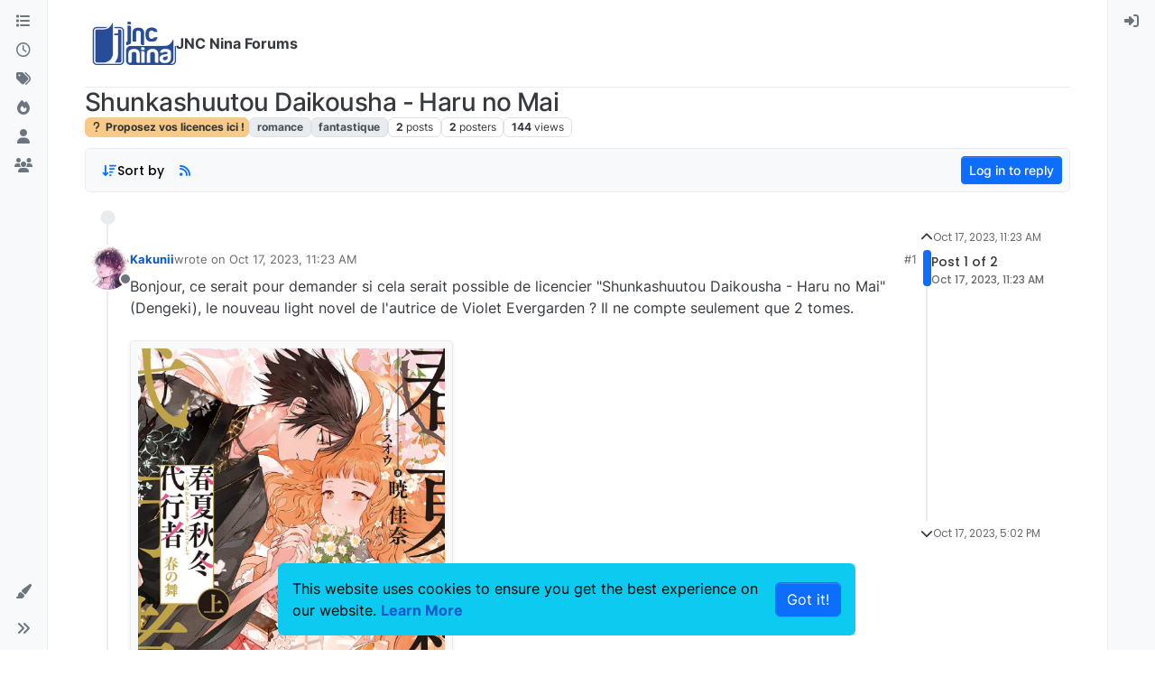

--- FILE ---
content_type: text/html; charset=utf-8
request_url: https://forums.jnc-nina.eu/topic/162/shunkashuutou-daikousha-haru-no-mai
body_size: 13041
content:
<!DOCTYPE html>
<html lang="en-US" data-dir="ltr" style="direction: ltr;">
<head>
	<title>Shunkashuutou Daikousha - Haru no Mai | JNC Nina Forums</title>
	<meta name="viewport" content="width&#x3D;device-width, initial-scale&#x3D;1.0" />
	<meta name="content-type" content="text/html; charset=UTF-8" />
	<meta name="apple-mobile-web-app-capable" content="yes" />
	<meta name="mobile-web-app-capable" content="yes" />
	<meta property="og:site_name" content="JNC Nina Forums" />
	<meta name="msapplication-badge" content="frequency=30; polling-uri=https://forums.jnc-nina.eu/sitemap.xml" />
	<meta name="theme-color" content="#ffffff" />
	<meta name="msapplication-square150x150logo" content="/assets/uploads/system/site-logo.png" />
	<meta name="title" content="Shunkashuutou Daikousha - Haru no Mai" />
	<meta property="og:title" content="Shunkashuutou Daikousha - Haru no Mai" />
	<meta property="og:type" content="article" />
	<meta property="article:published_time" content="2023-10-17T11:23:00.552Z" />
	<meta property="article:modified_time" content="2023-10-17T17:02:18.400Z" />
	<meta property="article:section" content="Proposez vos licences ici ! " />
	<meta name="description" content="Bonjour, ce serait pour demander si cela serait possible de licencier &quot;Shunkashuutou Daikousha - Haru no Mai&quot; (Dengeki), le nouveau light novel de l&#x27;autrice ..." />
	<meta property="og:description" content="Bonjour, ce serait pour demander si cela serait possible de licencier &quot;Shunkashuutou Daikousha - Haru no Mai&quot; (Dengeki), le nouveau light novel de l&#x27;autrice ..." />
	<meta property="og:image" content="https://forums.jnc-nina.eu/assets/uploads/files/1697541670845-haru_no_mai_1_cover.jpg" />
	<meta property="og:image:url" content="https://forums.jnc-nina.eu/assets/uploads/files/1697541670845-haru_no_mai_1_cover.jpg" />
	<meta property="og:image:width" content="1000" />
	<meta property="og:image:height" content="1419" />
	<meta property="og:image" content="https://forums.jnc-nina.eu/assets/uploads/profile/231-profileavatar-1697476061908.jpeg" />
	<meta property="og:image:url" content="https://forums.jnc-nina.eu/assets/uploads/profile/231-profileavatar-1697476061908.jpeg" />
	<meta property="og:image" content="https://forums.jnc-nina.eu/assets/uploads/system/site-logo.png" />
	<meta property="og:image:url" content="https://forums.jnc-nina.eu/assets/uploads/system/site-logo.png" />
	<meta property="og:image:width" content="2348" />
	<meta property="og:image:height" content="1210" />
	<meta property="og:url" content="https://forums.jnc-nina.eu/topic/162/shunkashuutou-daikousha-haru-no-mai" />
	
	<link rel="stylesheet" type="text/css" href="/assets/client.css?v=ibl920fkn2c" />
	<link rel="icon" type="image/x-icon" href="/assets/uploads/system/favicon.ico?v&#x3D;ibl920fkn2c" />
	<link rel="manifest" href="/manifest.webmanifest" crossorigin="use-credentials" />
	<link rel="search" type="application/opensearchdescription+xml" title="JNC Nina Forums" href="/osd.xml" />
	<link rel="apple-touch-icon" href="/assets/images/touch/512.png" />
	<link rel="icon" sizes="36x36" href="/assets/images/touch/36.png" />
	<link rel="icon" sizes="48x48" href="/assets/images/touch/48.png" />
	<link rel="icon" sizes="72x72" href="/assets/images/touch/72.png" />
	<link rel="icon" sizes="96x96" href="/assets/images/touch/96.png" />
	<link rel="icon" sizes="144x144" href="/assets/images/touch/144.png" />
	<link rel="icon" sizes="192x192" href="/assets/images/touch/192.png" />
	<link rel="icon" sizes="512x512" href="/assets/images/touch/512.png" />
	<link rel="prefetch" href="/assets/src/modules/composer.js?v&#x3D;ibl920fkn2c" />
	<link rel="prefetch" href="/assets/src/modules/composer/uploads.js?v&#x3D;ibl920fkn2c" />
	<link rel="prefetch" href="/assets/src/modules/composer/drafts.js?v&#x3D;ibl920fkn2c" />
	<link rel="prefetch" href="/assets/src/modules/composer/tags.js?v&#x3D;ibl920fkn2c" />
	<link rel="prefetch" href="/assets/src/modules/composer/categoryList.js?v&#x3D;ibl920fkn2c" />
	<link rel="prefetch" href="/assets/src/modules/composer/resize.js?v&#x3D;ibl920fkn2c" />
	<link rel="prefetch" href="/assets/src/modules/composer/autocomplete.js?v&#x3D;ibl920fkn2c" />
	<link rel="prefetch" href="/assets/templates/composer.tpl?v&#x3D;ibl920fkn2c" />
	<link rel="prefetch" href="/assets/language/en-US/topic.json?v&#x3D;ibl920fkn2c" />
	<link rel="prefetch" href="/assets/language/en-US/modules.json?v&#x3D;ibl920fkn2c" />
	<link rel="prefetch" href="/assets/language/en-US/tags.json?v&#x3D;ibl920fkn2c" />
	<link rel="stylesheet" href="https://forums.jnc-nina.eu/assets/plugins/nodebb-plugin-emoji/emoji/styles.css?v&#x3D;ibl920fkn2c" />
	<link rel="prefetch stylesheet" href="/assets/plugins/nodebb-plugin-markdown/styles/default.css" />
	<link rel="prefetch" href="/assets/language/en-US/markdown.json?v&#x3D;ibl920fkn2c" />
	<link rel="canonical" href="https://forums.jnc-nina.eu/topic/162/shunkashuutou-daikousha-haru-no-mai" />
	<link rel="alternate" type="application/rss+xml" href="/topic/162.rss" />
	<link rel="up" href="https://forums.jnc-nina.eu/category/58/proposez-vos-licences-ici" />
	<link rel="author" href="https://forums.jnc-nina.eu/user/kakunii" />
	

	<script>
		var config = JSON.parse('{"relative_path":"","upload_url":"/assets/uploads","asset_base_url":"/assets","assetBaseUrl":"/assets","siteTitle":"JNC Nina Forums","browserTitle":"JNC Nina Forums","titleLayout":"&#123;pageTitle&#125; | &#123;browserTitle&#125;","showSiteTitle":true,"maintenanceMode":false,"postQueue":0,"minimumTitleLength":3,"maximumTitleLength":255,"minimumPostLength":8,"maximumPostLength":65535,"minimumTagsPerTopic":0,"maximumTagsPerTopic":5,"minimumTagLength":3,"maximumTagLength":15,"undoTimeout":10000,"useOutgoingLinksPage":false,"allowGuestHandles":false,"allowTopicsThumbnail":true,"usePagination":false,"disableChat":false,"disableChatMessageEditing":false,"maximumChatMessageLength":1000,"socketioTransports":["polling","websocket"],"socketioOrigins":"https://forums.jnc-nina.eu:*","websocketAddress":"","maxReconnectionAttempts":5,"reconnectionDelay":1500,"topicsPerPage":20,"postsPerPage":20,"maximumFileSize":8192,"theme:id":"nodebb-theme-harmony","theme:src":"","defaultLang":"en-US","userLang":"en-US","loggedIn":false,"uid":-1,"cache-buster":"v=ibl920fkn2c","topicPostSort":"oldest_to_newest","categoryTopicSort":"newest_to_oldest","csrf_token":false,"searchEnabled":true,"searchDefaultInQuick":"titles","bootswatchSkin":"","composer:showHelpTab":true,"enablePostHistory":true,"timeagoCutoff":30,"timeagoCodes":["af","am","ar","az-short","az","be","bg","bs","ca","cs","cy","da","de-short","de","dv","el","en-short","en","es-short","es","et","eu","fa-short","fa","fi","fr-short","fr","gl","he","hr","hu","hy","id","is","it-short","it","ja","jv","ko","ky","lt","lv","mk","nl","no","pl","pt-br-short","pt-br","pt-short","pt","ro","rs","ru","rw","si","sk","sl","sq","sr","sv","th","tr-short","tr","uk","ur","uz","vi","zh-CN","zh-TW"],"cookies":{"enabled":true,"message":"[[global:cookies.message]]","dismiss":"[[global:cookies.accept]]","link":"[[global:cookies.learn_more]]","link_url":"https:&#x2F;&#x2F;jnc-nina.eu&#x2F;privacy"},"thumbs":{"size":512},"iconBackgrounds":["#f44336","#e91e63","#9c27b0","#673ab7","#3f51b5","#2196f3","#009688","#1b5e20","#33691e","#827717","#e65100","#ff5722","#795548","#607d8b"],"emailPrompt":0,"useragent":{"isYaBrowser":false,"isAuthoritative":true,"isMobile":false,"isMobileNative":false,"isTablet":false,"isiPad":false,"isiPod":false,"isiPhone":false,"isiPhoneNative":false,"isAndroid":false,"isAndroidNative":false,"isBlackberry":false,"isOpera":false,"isIE":false,"isEdge":false,"isIECompatibilityMode":false,"isSafari":false,"isFirefox":false,"isWebkit":false,"isChrome":true,"isKonqueror":false,"isOmniWeb":false,"isSeaMonkey":false,"isFlock":false,"isAmaya":false,"isPhantomJS":false,"isEpiphany":false,"isDesktop":true,"isWindows":false,"isLinux":false,"isLinux64":false,"isMac":true,"isChromeOS":false,"isBada":false,"isSamsung":false,"isRaspberry":false,"isBot":false,"isCurl":false,"isAndroidTablet":false,"isWinJs":false,"isKindleFire":false,"isSilk":false,"isCaptive":false,"isSmartTV":false,"isUC":false,"isFacebook":false,"isAlamoFire":false,"isElectron":false,"silkAccelerated":false,"browser":"Chrome","version":"131.0.0.0","os":"OS X","platform":"Apple Mac","geoIp":{},"source":"Mozilla/5.0 (Macintosh; Intel Mac OS X 10_15_7) AppleWebKit/537.36 (KHTML, like Gecko) Chrome/131.0.0.0 Safari/537.36; ClaudeBot/1.0; +claudebot@anthropic.com)","isWechat":false},"fontawesome":{"pro":false,"styles":["solid","brands","regular"],"version":"6.4.2"},"acpLang":"undefined","topicSearchEnabled":false,"disableCustomUserSkins":false,"defaultBootswatchSkin":"","theme":{"enableQuickReply":true,"centerHeaderElements":false,"mobileTopicTeasers":false,"stickyToolbar":true,"autohideBottombar":true,"openSidebars":false,"chatModals":false},"openDraftsOnPageLoad":false,"composer-default":{},"sessionSharing":{},"emojiCustomFirst":false,"markdown":{"highlight":1,"hljsLanguages":["common"],"theme":"default.css","defaultHighlightLanguage":"","externalMark":false}}');
		var app = {
			user: JSON.parse('{"uid":0,"username":"Guest","displayname":"Guest","userslug":"","fullname":"Guest","email":"","icon:text":"?","icon:bgColor":"#aaa","groupTitle":"","groupTitleArray":[],"status":"offline","reputation":0,"email:confirmed":false,"unreadData":{"":{},"new":{},"watched":{},"unreplied":{}},"isAdmin":false,"isGlobalMod":false,"isMod":false,"privileges":{"chat":false,"upload:post:image":false,"upload:post:file":false,"signature":false,"invite":false,"group:create":false,"search:content":false,"search:users":false,"search:tags":false,"view:users":true,"view:tags":true,"view:groups":true,"local:login":false,"ban":false,"mute":false,"view:users:info":false},"blocks":[],"timeagoCode":"en","offline":true,"lastRoomId":null,"isEmailConfirmSent":false}')
		};

		document.documentElement.style.setProperty('--panel-offset', `${localStorage.getItem('panelOffset') || 0}px`);
	</script>

	
	
</head>

<body class="page-topic page-topic-162 page-topic-shunkashuutou-daikousha-haru-no-mai template-topic page-topic-category-58 page-topic-category-proposez-vos-licences-ici parent-category-45 parent-category-51 parent-category-58 page-status-200 theme-harmony user-guest skin-noskin">
	<div class="layout-container d-flex justify-content-between pb-4 pb-md-0">
		<nav component="sidebar/left" class=" text-dark bg-light sidebar sidebar-left start-0 border-end vh-100 d-none d-lg-flex flex-column justify-content-between sticky-top">
	<ul id="main-nav" class="list-unstyled d-flex flex-column w-100 gap-2 mt-2 overflow-y-auto">
		
		
		<li class="nav-item mx-2 " title="Categories">
			<a class="nav-link nav-btn navigation-link d-flex gap-2 justify-content-between align-items-center "
			 href="&#x2F;categories" >
				<span class="d-flex gap-2 align-items-center text-nowrap truncate-open">
					<span class="position-relative">
						
						<i class="fa fa-fw fa-list" data-content=""></i>
						<span component="navigation/count" class="visible-closed position-absolute top-0 start-100 translate-middle badge rounded-1 bg-primary hidden"></span>
						
					</span>
					
					<span class="nav-text small visible-open fw-semibold text-truncate">Categories</span>
					
				</span>
				<span component="navigation/count" class="visible-open badge rounded-1 bg-primary hidden"></span>
			</a>
			
		</li>
		
		
		
		<li class="nav-item mx-2 " title="Recent">
			<a class="nav-link nav-btn navigation-link d-flex gap-2 justify-content-between align-items-center "
			 href="&#x2F;recent" >
				<span class="d-flex gap-2 align-items-center text-nowrap truncate-open">
					<span class="position-relative">
						
						<i class="fa fa-fw fa-clock-o" data-content=""></i>
						<span component="navigation/count" class="visible-closed position-absolute top-0 start-100 translate-middle badge rounded-1 bg-primary hidden"></span>
						
					</span>
					
					<span class="nav-text small visible-open fw-semibold text-truncate">Recent</span>
					
				</span>
				<span component="navigation/count" class="visible-open badge rounded-1 bg-primary hidden"></span>
			</a>
			
		</li>
		
		
		
		<li class="nav-item mx-2 " title="Tags">
			<a class="nav-link nav-btn navigation-link d-flex gap-2 justify-content-between align-items-center "
			 href="&#x2F;tags" >
				<span class="d-flex gap-2 align-items-center text-nowrap truncate-open">
					<span class="position-relative">
						
						<i class="fa fa-fw fa-tags" data-content=""></i>
						<span component="navigation/count" class="visible-closed position-absolute top-0 start-100 translate-middle badge rounded-1 bg-primary hidden"></span>
						
					</span>
					
					<span class="nav-text small visible-open fw-semibold text-truncate">Tags</span>
					
				</span>
				<span component="navigation/count" class="visible-open badge rounded-1 bg-primary hidden"></span>
			</a>
			
		</li>
		
		
		
		<li class="nav-item mx-2 " title="Popular">
			<a class="nav-link nav-btn navigation-link d-flex gap-2 justify-content-between align-items-center "
			 href="&#x2F;popular" >
				<span class="d-flex gap-2 align-items-center text-nowrap truncate-open">
					<span class="position-relative">
						
						<i class="fa fa-fw fa-fire" data-content=""></i>
						<span component="navigation/count" class="visible-closed position-absolute top-0 start-100 translate-middle badge rounded-1 bg-primary hidden"></span>
						
					</span>
					
					<span class="nav-text small visible-open fw-semibold text-truncate">Popular</span>
					
				</span>
				<span component="navigation/count" class="visible-open badge rounded-1 bg-primary hidden"></span>
			</a>
			
		</li>
		
		
		
		<li class="nav-item mx-2 " title="Users">
			<a class="nav-link nav-btn navigation-link d-flex gap-2 justify-content-between align-items-center "
			 href="&#x2F;users" >
				<span class="d-flex gap-2 align-items-center text-nowrap truncate-open">
					<span class="position-relative">
						
						<i class="fa fa-fw fa-user" data-content=""></i>
						<span component="navigation/count" class="visible-closed position-absolute top-0 start-100 translate-middle badge rounded-1 bg-primary hidden"></span>
						
					</span>
					
					<span class="nav-text small visible-open fw-semibold text-truncate">Users</span>
					
				</span>
				<span component="navigation/count" class="visible-open badge rounded-1 bg-primary hidden"></span>
			</a>
			
		</li>
		
		
		
		<li class="nav-item mx-2 " title="Groups">
			<a class="nav-link nav-btn navigation-link d-flex gap-2 justify-content-between align-items-center "
			 href="&#x2F;groups" >
				<span class="d-flex gap-2 align-items-center text-nowrap truncate-open">
					<span class="position-relative">
						
						<i class="fa fa-fw fa-group" data-content=""></i>
						<span component="navigation/count" class="visible-closed position-absolute top-0 start-100 translate-middle badge rounded-1 bg-primary hidden"></span>
						
					</span>
					
					<span class="nav-text small visible-open fw-semibold text-truncate">Groups</span>
					
				</span>
				<span component="navigation/count" class="visible-open badge rounded-1 bg-primary hidden"></span>
			</a>
			
		</li>
		
		
	</ul>
	<div class="sidebar-toggle-container align-self-start">
		
		<div class="dropend m-2" component="skinSwitcher" title="Skins">
	<a data-bs-toggle="dropdown" href="#" role="button" class="nav-link nav-btn position-relative">
		<span class="justify-content-between w-100">
			<span class="d-flex gap-2 align-items-center text-nowrap truncate-open">
				<span>
					<i component="skinSwitcher/icon" class="fa fa-fw fa-paintbrush"></i>
				</span>
				<span class="nav-text small visible-open fw-semibold">Skins</span>
			</span>
		</span>
	</a>

	<ul class="dropdown-menu p-1 text-sm overflow-auto p-1">
		<div class="d-flex">
			<div>
				<li class="dropdown-header">Light</li>
				<div class="d-grid" style="grid-template-columns: 1fr 1fr;">
					
					<li>
						<a href="#" class="dropdown-item rounded-1" data-value="cerulean">Cerulean <i class="fa fa-fw fa-check  invisible "></i></a>
					</li>
					
					<li>
						<a href="#" class="dropdown-item rounded-1" data-value="cosmo">Cosmo <i class="fa fa-fw fa-check  invisible "></i></a>
					</li>
					
					<li>
						<a href="#" class="dropdown-item rounded-1" data-value="flatly">Flatly <i class="fa fa-fw fa-check  invisible "></i></a>
					</li>
					
					<li>
						<a href="#" class="dropdown-item rounded-1" data-value="journal">Journal <i class="fa fa-fw fa-check  invisible "></i></a>
					</li>
					
					<li>
						<a href="#" class="dropdown-item rounded-1" data-value="litera">Litera <i class="fa fa-fw fa-check  invisible "></i></a>
					</li>
					
					<li>
						<a href="#" class="dropdown-item rounded-1" data-value="lumen">Lumen <i class="fa fa-fw fa-check  invisible "></i></a>
					</li>
					
					<li>
						<a href="#" class="dropdown-item rounded-1" data-value="lux">Lux <i class="fa fa-fw fa-check  invisible "></i></a>
					</li>
					
					<li>
						<a href="#" class="dropdown-item rounded-1" data-value="materia">Materia <i class="fa fa-fw fa-check  invisible "></i></a>
					</li>
					
					<li>
						<a href="#" class="dropdown-item rounded-1" data-value="minty">Minty <i class="fa fa-fw fa-check  invisible "></i></a>
					</li>
					
					<li>
						<a href="#" class="dropdown-item rounded-1" data-value="morph">Morph <i class="fa fa-fw fa-check  invisible "></i></a>
					</li>
					
					<li>
						<a href="#" class="dropdown-item rounded-1" data-value="pulse">Pulse <i class="fa fa-fw fa-check  invisible "></i></a>
					</li>
					
					<li>
						<a href="#" class="dropdown-item rounded-1" data-value="sandstone">Sandstone <i class="fa fa-fw fa-check  invisible "></i></a>
					</li>
					
					<li>
						<a href="#" class="dropdown-item rounded-1" data-value="simplex">Simplex <i class="fa fa-fw fa-check  invisible "></i></a>
					</li>
					
					<li>
						<a href="#" class="dropdown-item rounded-1" data-value="sketchy">Sketchy <i class="fa fa-fw fa-check  invisible "></i></a>
					</li>
					
					<li>
						<a href="#" class="dropdown-item rounded-1" data-value="spacelab">Spacelab <i class="fa fa-fw fa-check  invisible "></i></a>
					</li>
					
					<li>
						<a href="#" class="dropdown-item rounded-1" data-value="united">United <i class="fa fa-fw fa-check  invisible "></i></a>
					</li>
					
					<li>
						<a href="#" class="dropdown-item rounded-1" data-value="yeti">Yeti <i class="fa fa-fw fa-check  invisible "></i></a>
					</li>
					
					<li>
						<a href="#" class="dropdown-item rounded-1" data-value="zephyr">Zephyr <i class="fa fa-fw fa-check  invisible "></i></a>
					</li>
					
				</div>
			</div>
			<div>
				<li class="dropdown-header">Dark</li>
				
				<li>
					<a href="#" class="dropdown-item rounded-1" data-value="cyborg">Cyborg <i class="fa fa-fw fa-check  invisible "></i></a>
				</li>
				
				<li>
					<a href="#" class="dropdown-item rounded-1" data-value="darkly">Darkly <i class="fa fa-fw fa-check  invisible "></i></a>
				</li>
				
				<li>
					<a href="#" class="dropdown-item rounded-1" data-value="quartz">Quartz <i class="fa fa-fw fa-check  invisible "></i></a>
				</li>
				
				<li>
					<a href="#" class="dropdown-item rounded-1" data-value="slate">Slate <i class="fa fa-fw fa-check  invisible "></i></a>
				</li>
				
				<li>
					<a href="#" class="dropdown-item rounded-1" data-value="solar">Solar <i class="fa fa-fw fa-check  invisible "></i></a>
				</li>
				
				<li>
					<a href="#" class="dropdown-item rounded-1" data-value="superhero">Superhero <i class="fa fa-fw fa-check  invisible "></i></a>
				</li>
				
				<li>
					<a href="#" class="dropdown-item rounded-1" data-value="vapor">Vapor <i class="fa fa-fw fa-check  invisible "></i></a>
				</li>
				
			</div>
		</div>

		<hr class="my-1"/>

		<div class="d-grid" style="grid-template-columns: 1fr 1fr;">
			
			<li>
				<a href="#" class="dropdown-item rounded-1" data-value="">Default (No Skin) <i class="fa fa-fw fa-check "></i></a>
			</li>
			
			<li>
				<a href="#" class="dropdown-item rounded-1" data-value="noskin">No Skin <i class="fa fa-fw fa-check  invisible "></i></a>
			</li>
			
			
		</div>
	</ul>
</div>

		

		<div class="sidebar-toggle m-2 d-none d-lg-block">
			<a href="#" role="button" component="sidebar/toggle" class="nav-btn d-flex gap-2 align-items-center p-2 pointer nav-link w-100 text-nowrap" title="Expand">
				<i class="fa fa-fw fa-angles-right"></i>
				<i class="fa fa-fw fa-angles-left"></i>
				<span class="nav-text visible-open fw-semibold small lh-1">Collapse</span>
			</a>
		</div>
	</div>
</nav>

		<main id="panel" class="d-flex flex-column gap-3 flex-grow-1 mt-3" style="min-width: 0;">
			
<div class="container px-md-4 brand-container">
	<div class="col-12 d-flex border-bottom pb-3 ">
		<div component="brand/wrapper" class="d-flex align-items-center gap-3 p-2 rounded-1 align-content-stretch ">
			
			<a component="brand/anchor" href="https://jnc-nina.eu">
				<img component="brand/logo" alt="" class="" src="/assets/uploads/system/site-logo.png?v=ibl920fkn2c" />
			</a>
			

			
			<a component="siteTitle" class="text-truncate align-self-stretch align-items-center d-flex" href="/">
				<h1 class="fs-6 fw-bold text-body mb-0">JNC Nina Forums</h1>
			</a>
			
		</div>
		
	</div>
</div>

			<script>
				const headerEl = document.getElementById('header-menu');
				if (headerEl) {
					const rect = headerEl.getBoundingClientRect();
					const offset = Math.max(0, rect.bottom);
					document.documentElement.style.setProperty('--panel-offset', offset + `px`);
				} else {
					document.documentElement.style.setProperty('--panel-offset', `0px`);
				}
			</script>
			<div class="container px-md-4 d-flex flex-column gap-3 h-100 mb-5 mb-lg-0" id="content">
			<noscript>
    <div class="alert alert-danger">
        <p>
            Your browser does not seem to support JavaScript. As a result, your viewing experience will be diminished, and you have been placed in <strong>read-only mode</strong>.
        </p>
        <p>
            Please download a browser that supports JavaScript, or enable it if it's disabled (i.e. NoScript).
        </p>
    </div>
</noscript>
			


<div class="d-flex flex-column gap-3" itemid="/topic/162/shunkashuutou-daikousha-haru-no-mai" itemscope itemtype="https://schema.org/DiscussionForumPosting">
	<div class="d-flex flex-wrap">
		<div class="d-flex flex-column gap-3 flex-grow-1">
			<h1 component="post/header" class="tracking-tight fw-semibold fs-3 mb-0 text-break " itemprop="headline">
				<span class="topic-title" component="topic/title">Shunkashuutou Daikousha - Haru no Mai</span>
			</h1>

			<div class="topic-info d-flex gap-2 align-items-center flex-wrap ">
				<span component="topic/labels" class="d-flex gap-2 hidden">
					<span component="topic/scheduled" class="badge badge border border-gray-300 text-body hidden">
						<i class="fa fa-clock-o"></i>
						Scheduled
					</span>
					<span component="topic/pinned" class="badge badge border border-gray-300 text-body hidden">
						<i class="fa fa-thumb-tack"></i>
						Pinned
					</span>
					<span component="topic/locked" class="badge badge border border-gray-300 text-body hidden">
						<i class="fa fa-lock"></i>
						Locked
					</span>
					<a href="/category/" class="badge badge border border-gray-300 text-body text-decoration-none hidden">
						<i class="fa fa-arrow-circle-right"></i>
						Moved
					</a>
					
				</span>
				<a class="lh-1" href="/category/58/proposez-vos-licences-ici"><span class="badge px-1 border" style="color: #333333;background-color: #F7CA88;border-color: #F7CA88!important;">
			<i class="fa fa-fw fa-question fa-solid"></i>
			Proposez vos licences ici ! 
		</span></a>
				<div data-tid="162" component="topic/tags" class="lh-1 tags tag-list d-flex flex-wrap hidden-xs hidden-empty gap-2"><a href="/tags/romance"><span class="badge border border-gray-300 text-xs tag tag-class-romance" data-tag="romance">romance</span></a><a href="/tags/fantastique"><span class="badge border border-gray-300 text-xs tag tag-class-fantastique" data-tag="fantastique">fantastique</span></a></div>
				<div class="d-flex hidden-xs gap-2">
					<span class="badge text-body border border-gray-300 stats text-xs">
	<i class="fa fa-fw fa-pencil visible-xs-inline" title="Posts"></i>
	<span component="topic/post-count" title="2" class="fw-bold">2</span>
	<span class="hidden-xs text-lowercase fw-normal">Posts</span>
</span>
<span class="badge text-body border border-gray-300 stats text-xs">
	<i class="fa fa-fw fa-user visible-xs-inline" title="Posters"></i>
	<span title="2" class="fw-bold">2</span>
	<span class="hidden-xs text-lowercase fw-normal">Posters</span>
</span>
<span class="badge text-body border border-gray-300 stats text-xs">
	<i class="fa fa-fw fa-eye visible-xs-inline" title="Views"></i>
	<span class="fw-bold" title="144">144</span>
	<span class="hidden-xs text-lowercase fw-normal">Views</span>
</span>
				</div>
			</div>
		</div>
		<div class="d-flex gap-2 justify-content-end align-items-center mt-2 hidden-empty" component="topic/thumb/list"></div>
	</div>

	<div class="row mb-4 mb-lg-0">
		<div class="topic col-lg-12">
			<div class="sticky-tools">
	<nav class="d-flex flex-nowrap my-2 p-0 border-0 rounded topic-main-buttons">
		<div class="d-flex flex-row p-2 text-bg-light border rounded w-100 align-items-center">
			<ul class="d-flex list-unstyled me-auto mb-0 gap-2 align-items-center flex-wrap">
				

				
				<div class="btn-group bottom-sheet" component="thread/sort">
	<button class="btn-ghost-sm d-flex gap-2 dropdown-toggle" data-bs-toggle="dropdown" type="button">
		<span class="d-flex gap-2 align-items-center">
			<i class="fa fa-fw fa-arrow-down-wide-short text-primary"></i>
			<span class="d-none d-md-inline fw-semibold">Sort by</span>
		</span>
	</button>
	<ul class="dropdown-menu p-1 text-sm">
		<li><a class="dropdown-item rounded-1 d-flex align-items-center gap-2" href="#" class="oldest_to_newest" data-sort="oldest_to_newest">
			<span class="flex-grow-1">Oldest to Newest</span>
			<i class="flex-shrink-0 fa fa-fw"></i> 
		</a>
		</li>
		<li><a class="dropdown-item rounded-1 d-flex align-items-center gap-2" href="#" class="newest_to_oldest" data-sort="newest_to_oldest">
			<span class="flex-grow-1">Newest to Oldest</span>
			<i class="flex-shrink-0 fa fa-fw"></i> 
		</a>
		</li>
		<li><a class="dropdown-item rounded-1 d-flex align-items-center gap-2" href="#" class="most_votes" data-sort="most_votes">
			<span class="flex-grow-1">Most Votes</span>
			<i class="flex-shrink-0 fa fa-fw"></i> 
		</a>
		</li>
	</ul>
</div>

				

				
				<a class="btn-ghost-sm d-none d-lg-flex align-self-stretch" target="_blank" href="/topic/162.rss"><i class="fa fa-rss text-primary"></i></a>
				

				
			</ul>
			<div component="topic/reply/container" class="btn-group action-bar hidden">
	<a href="/compose?tid=162" class="d-flex align-items-center btn btn-sm btn-primary px-3 fw-semibold " component="topic/reply" data-ajaxify="false" role="button"><i class="fa fa-reply d-sm-block d-md-none"></i><span class="d-none d-md-block"> Reply</span></a>
	<button type="button" class="btn btn-sm btn-primary dropdown-toggle" data-bs-toggle="dropdown">
		<span class="caret"></span>
	</button>
	<ul class="dropdown-menu dropdown-menu-end p-1 text-sm" role="menu">
		<li><a class="dropdown-item rounded-1" href="#" component="topic/reply-as-topic">Reply as topic</a></li>
	</ul>
</div>


	
	<a component="topic/reply/guest" href="/login" class="d-flex align-items-center fw-semibold btn btn-sm btn-primary">Log in to reply</a>
	

		</div>
	</nav>
</div>


			

			
			<div component="topic/deleted/message" class="alert alert-warning mt-3 hidden d-flex justify-content-between flex-wrap">
    <span>This topic has been deleted. Only users with topic management privileges can see it.</span>
    <span>
        
    </span>
</div>
			

			<div class="d-flex gap-0 gap-lg-5">
				<div class="posts-container" style="min-width: 0;">
					<ul component="topic" class="posts timeline list-unstyled mt-sm-2 p-0 py-3" style="min-width: 0;" data-tid="162" data-cid="58">
					
						<li component="post" class="pt-4   topic-owner-post" data-index="0" data-pid="250" data-uid="231" data-timestamp="1697541780552" data-username="Kakunii" data-userslug="kakunii" itemscope itemtype="http://schema.org/Comment">
							<a component="post/anchor" data-index="0" id="1"></a>

							<meta itemprop="datePublished" content="2023-10-17T11:23:00.552Z">
							<meta itemprop="dateModified" content="">

							

<div class="d-flex align-items-start gap-3">
	<div class="icon bg-body d-none d-sm-block rounded-circle" style="outline: 2px solid var(--bs-body-bg);">
		<a class="d-inline-block position-relative text-decoration-none" href="/user/kakunii">
			<img  alt="Kakunii" title="Kakunii" data-uid="231" loading="lazy" class="avatar  avatar-rounded" component="user/picture" src="/assets/uploads/profile/231-profileavatar-1697476061908.jpeg" style="--avatar-size: 48px;" onError="this.remove();" itemprop="image" /><span  alt="Kakunii" title="Kakunii" data-uid="231" loading="lazy" class="avatar  avatar-rounded" component="user/picture" style="--avatar-size: 48px; background-color: #9c27b0;">K</span>
			<span component="user/status" class="position-absolute translate-middle-y border border-white border-2 rounded-circle status offline"><span class="visually-hidden">Offline</span></span>
		</a>
	</div>

	<div class="post-container d-flex flex-grow-1 flex-column w-100" style="min-width: 0;">
		<div class="d-flex align-items-center gap-1 flex-wrap w-100 post-header mt-1" itemprop="author" itemscope itemtype="https://schema.org/Person">
			<div class="icon bg-body d-sm-none">
				<a class="d-inline-block position-relative text-decoration-none" href="/user/kakunii">
					<img  alt="Kakunii" title="Kakunii" data-uid="231" loading="lazy" class="avatar  avatar-rounded" component="user/picture" src="/assets/uploads/profile/231-profileavatar-1697476061908.jpeg" style="--avatar-size: 20px;" onError="this.remove();" itemprop="image" /><span  alt="Kakunii" title="Kakunii" data-uid="231" loading="lazy" class="avatar  avatar-rounded" component="user/picture" style="--avatar-size: 20px; background-color: #9c27b0;">K</span>
					<span component="user/status" class="position-absolute translate-middle-y border border-white border-2 rounded-circle status offline"><span class="visually-hidden">Offline</span></span>
				</a>
			</div>

			<span class="text-nowrap">
				<a class="fw-bold" href="/user/kakunii" itemprop="name" data-username="Kakunii" data-uid="231">Kakunii</a>
			</span>

			

			

			<div class="d-flex gap-1 align-items-center">
				<span class="text-muted">
					
					wrote on <a href="/post/250" class="timeago text-muted" title="2023-10-17T11:23:00.552Z"></a>
					
				</span>

				<i component="post/edit-indicator" class="fa fa-edit text-muted edit-icon hidden" title="Edited "></i>
				<span data-editor="" component="post/editor" class="visually-hidden">last edited by  <span class="timeago" title=""></span></span>
			</div>

			<div>
				<span>
					
				</span>
			</div>
			<div class="d-flex align-items-center gap-1 flex-grow-1 justify-content-end">
				<span class="bookmarked opacity-0 text-primary"><i class="fa fa-bookmark-o"></i></span>
				<a href="/post/250" class="post-index text-muted d-none d-md-inline">#1</a>
			</div>
		</div>

		<div class="content mt-2 text-break" component="post/content" itemprop="text">
			<p dir="auto">Bonjour, ce serait pour demander si cela serait possible de licencier "Shunkashuutou Daikousha - Haru no Mai" (Dengeki), le nouveau light novel de l'autrice de Violet Evergarden ? Il ne compte seulement que 2 tomes.</p>
<p dir="auto"><img src="/assets/uploads/files/1697541670845-haru_no_mai_1_cover.jpg" alt="Haru_no_Mai_1_cover.jpg" class=" img-fluid img-markdown" /></p>

		</div>
	</div>
</div>

<div component="post/footer" class="post-footer border-bottom pb-2">
	

	<div class="d-flex">
		
		<a component="post/reply-count" data-target-component="post/replies/container" href="#" class="d-flex gap-2 align-items-center mt-2 btn-outline border rounded-1 p-1 threaded-replies user-select-none text-muted text-decoration-none text-xs hidden">
			<span component="post/reply-count/avatars" class="avatars d-inline-flex gap-1 align-items-top ">
				
				
			</span>

			<span class="ms-2 replies-count fw-semibold" component="post/reply-count/text" data-replies="0">1 Reply</span>
			<span class="ms-2 replies-last hidden-xs fw-semibold">Last reply <span class="timeago" title=""></span></span>

			<i class="fa fa-fw fa-chevron-down" component="post/replies/open"></i>
			<i class="fa fa-fw fa-chevron-up hidden" component="post/replies/close"></i>
			<i class="fa fa-fw fa-spin fa-spinner hidden" component="post/replies/loading"></i>
		</a>
		
	</div>

	<div component="post/replies/container" class="my-2 col-11 border rounded-1 p-3 hidden-empty"></div>

	<div component="post/actions" class="d-flex justify-content-end gap-1 post-tools">
		<!-- This partial intentionally left blank; overwritten by nodebb-plugin-reactions -->
		<a component="post/reply" href="#" class="btn-ghost-sm user-select-none hidden" title="Reply"><i class="fa fa-fw fa-reply text-primary"></i></a>
		<a component="post/quote" href="#" class="btn-ghost-sm user-select-none hidden" title="Quote"><i class="fa fa-fw fa-quote-right text-primary"></i></a>

		
		<div class="d-flex votes align-items-stretch">
			<a component="post/upvote" href="#" class="btn-ghost-sm ">
				<i class="fa fa-fw fa-chevron-up text-primary"></i>
			</a>

			<meta itemprop="upvoteCount" content="3">
			<meta itemprop="downvoteCount" content="0">
			<div class="d-inline-block px-2 mx-1 btn-ghost-sm" component="post/vote-count" data-votes="3">3</div>

			
		</div>
		

		<span component="post/tools" class="dropdown moderator-tools bottom-sheet d-inline-block hidden">
	<a class="btn-ghost-sm dropdown-toggle d-block" href="#" data-bs-toggle="dropdown"><i class="fa fa-fw fa-ellipsis-v text-primary"></i></a>
	<ul class="dropdown-menu dropdown-menu-end p-1 text-sm" role="menu">
		<li class="dropdown-item placeholder-wave">
			<div class="placeholder" style="width: 20px;"></div>
			<div class="placeholder col-3"></div>
		</li>
		<li class="dropdown-item placeholder-wave">
			<div class="placeholder" style="width: 20px;"></div>
			<div class="placeholder col-5"></div>
		</li>
		<li class="dropdown-item placeholder-wave">
			<div class="placeholder" style="width: 20px;"></div>
			<div class="placeholder col-9"></div>
		</li>
		<li class="dropdown-item placeholder-wave">
			<div class="placeholder" style="width: 20px;"></div>
			<div class="placeholder col-7"></div>
		</li>
		<li class="dropdown-item placeholder-wave">
			<div class="placeholder" style="width: 20px;"></div>
			<div class="placeholder col-10"></div>
		</li>
		<li class="dropdown-divider"></li>
		<li class="dropdown-item placeholder-wave">
			<div class="placeholder" style="width: 20px;"></div>
			<div class="placeholder col-10"></div>
		</li>
	</ul>
</span>

	</div>
</div>


						</li>
						
						
						
					
						<li component="post" class="pt-4   " data-index="1" data-pid="298" data-uid="281" data-timestamp="1697562138400" data-username="Nyupun" data-userslug="nyupun" itemscope itemtype="http://schema.org/Comment">
							<a component="post/anchor" data-index="1" id="2"></a>

							<meta itemprop="datePublished" content="2023-10-17T17:02:18.400Z">
							<meta itemprop="dateModified" content="">

							

<div class="d-flex align-items-start gap-3">
	<div class="icon bg-body d-none d-sm-block rounded-circle" style="outline: 2px solid var(--bs-body-bg);">
		<a class="d-inline-block position-relative text-decoration-none" href="/user/nyupun">
			<img  alt="Nyupun" title="Nyupun" data-uid="281" loading="lazy" class="avatar  avatar-rounded" component="user/picture" src="/assets/uploads/profile/281-profileavatar-1697476135844.jpeg" style="--avatar-size: 48px;" onError="this.remove();" itemprop="image" /><span  alt="Nyupun" title="Nyupun" data-uid="281" loading="lazy" class="avatar  avatar-rounded" component="user/picture" style="--avatar-size: 48px; background-color: #ff5722;">N</span>
			<span component="user/status" class="position-absolute translate-middle-y border border-white border-2 rounded-circle status offline"><span class="visually-hidden">Offline</span></span>
		</a>
	</div>

	<div class="post-container d-flex flex-grow-1 flex-column w-100" style="min-width: 0;">
		<div class="d-flex align-items-center gap-1 flex-wrap w-100 post-header mt-1" itemprop="author" itemscope itemtype="https://schema.org/Person">
			<div class="icon bg-body d-sm-none">
				<a class="d-inline-block position-relative text-decoration-none" href="/user/nyupun">
					<img  alt="Nyupun" title="Nyupun" data-uid="281" loading="lazy" class="avatar  avatar-rounded" component="user/picture" src="/assets/uploads/profile/281-profileavatar-1697476135844.jpeg" style="--avatar-size: 20px;" onError="this.remove();" itemprop="image" /><span  alt="Nyupun" title="Nyupun" data-uid="281" loading="lazy" class="avatar  avatar-rounded" component="user/picture" style="--avatar-size: 20px; background-color: #ff5722;">N</span>
					<span component="user/status" class="position-absolute translate-middle-y border border-white border-2 rounded-circle status offline"><span class="visually-hidden">Offline</span></span>
				</a>
			</div>

			<span class="text-nowrap">
				<a class="fw-bold" href="/user/nyupun" itemprop="name" data-username="Nyupun" data-uid="281">Nyupun</a>
			</span>

			

			

			<div class="d-flex gap-1 align-items-center">
				<span class="text-muted">
					
					wrote on <a href="/post/298" class="timeago text-muted" title="2023-10-17T17:02:18.400Z"></a>
					
				</span>

				<i component="post/edit-indicator" class="fa fa-edit text-muted edit-icon hidden" title="Edited "></i>
				<span data-editor="" component="post/editor" class="visually-hidden">last edited by  <span class="timeago" title=""></span></span>
			</div>

			<div>
				<span>
					
				</span>
			</div>
			<div class="d-flex align-items-center gap-1 flex-grow-1 justify-content-end">
				<span class="bookmarked opacity-0 text-primary"><i class="fa fa-bookmark-o"></i></span>
				<a href="/post/298" class="post-index text-muted d-none d-md-inline">#2</a>
			</div>
		</div>

		<div class="content mt-2 text-break" component="post/content" itemprop="text">
			<p dir="auto">La première partie à 2 tomes mais il y a d'autres sous-série qui ont agrandissent le nombre total</p>

		</div>
	</div>
</div>

<div component="post/footer" class="post-footer border-bottom pb-2">
	

	<div class="d-flex">
		
		<a component="post/reply-count" data-target-component="post/replies/container" href="#" class="d-flex gap-2 align-items-center mt-2 btn-outline border rounded-1 p-1 threaded-replies user-select-none text-muted text-decoration-none text-xs hidden">
			<span component="post/reply-count/avatars" class="avatars d-inline-flex gap-1 align-items-top ">
				
				
			</span>

			<span class="ms-2 replies-count fw-semibold" component="post/reply-count/text" data-replies="0">1 Reply</span>
			<span class="ms-2 replies-last hidden-xs fw-semibold">Last reply <span class="timeago" title=""></span></span>

			<i class="fa fa-fw fa-chevron-down" component="post/replies/open"></i>
			<i class="fa fa-fw fa-chevron-up hidden" component="post/replies/close"></i>
			<i class="fa fa-fw fa-spin fa-spinner hidden" component="post/replies/loading"></i>
		</a>
		
	</div>

	<div component="post/replies/container" class="my-2 col-11 border rounded-1 p-3 hidden-empty"></div>

	<div component="post/actions" class="d-flex justify-content-end gap-1 post-tools">
		<!-- This partial intentionally left blank; overwritten by nodebb-plugin-reactions -->
		<a component="post/reply" href="#" class="btn-ghost-sm user-select-none hidden" title="Reply"><i class="fa fa-fw fa-reply text-primary"></i></a>
		<a component="post/quote" href="#" class="btn-ghost-sm user-select-none hidden" title="Quote"><i class="fa fa-fw fa-quote-right text-primary"></i></a>

		
		<div class="d-flex votes align-items-stretch">
			<a component="post/upvote" href="#" class="btn-ghost-sm ">
				<i class="fa fa-fw fa-chevron-up text-primary"></i>
			</a>

			<meta itemprop="upvoteCount" content="1">
			<meta itemprop="downvoteCount" content="0">
			<div class="d-inline-block px-2 mx-1 btn-ghost-sm" component="post/vote-count" data-votes="1">1</div>

			
		</div>
		

		<span component="post/tools" class="dropdown moderator-tools bottom-sheet d-inline-block hidden">
	<a class="btn-ghost-sm dropdown-toggle d-block" href="#" data-bs-toggle="dropdown"><i class="fa fa-fw fa-ellipsis-v text-primary"></i></a>
	<ul class="dropdown-menu dropdown-menu-end p-1 text-sm" role="menu">
		<li class="dropdown-item placeholder-wave">
			<div class="placeholder" style="width: 20px;"></div>
			<div class="placeholder col-3"></div>
		</li>
		<li class="dropdown-item placeholder-wave">
			<div class="placeholder" style="width: 20px;"></div>
			<div class="placeholder col-5"></div>
		</li>
		<li class="dropdown-item placeholder-wave">
			<div class="placeholder" style="width: 20px;"></div>
			<div class="placeholder col-9"></div>
		</li>
		<li class="dropdown-item placeholder-wave">
			<div class="placeholder" style="width: 20px;"></div>
			<div class="placeholder col-7"></div>
		</li>
		<li class="dropdown-item placeholder-wave">
			<div class="placeholder" style="width: 20px;"></div>
			<div class="placeholder col-10"></div>
		</li>
		<li class="dropdown-divider"></li>
		<li class="dropdown-item placeholder-wave">
			<div class="placeholder" style="width: 20px;"></div>
			<div class="placeholder col-10"></div>
		</li>
	</ul>
</span>

	</div>
</div>


						</li>
						
						
						
					
					</ul>
					
					
					

					
				</div>

				<div class="pagination-block d-none d-lg-block flex-grow-1 mb-4">
	<div class="d-flex justify-content-end sticky-top mt-4" style="top:6rem;z-index:1;">
		<div class="ps-1 ps-md-0 d-inline-block">
			<div class="scroller-content d-flex gap-2 flex-column align-items-start">
				<div class="pointer pagetop btn-ghost-sm d-inline-flex" style="padding: 4px;"><i class="fa fa-chevron-up"></i> <span class="timeago text-xs text-muted text-nowrap" title="2023-10-17T11:23:00.552Z"></span></div>
				<div class="scroller-container position-relative">
					<div class="scroller-thumb d-flex gap-2 text-nowrap position-relative" style="height: 40px;">
						<div class="scroller-thumb-icon bg-primary rounded d-inline-block" style="width:9px; height: 40px;"></div>
						<div>
							<p class="small thumb-text d-none d-md-inline-block ff-secondary fw-semibold user-select-none mb-0"></p>
							<p class="meta thumb-timestamp timeago text-xs text-muted ff-secondary fw-semibold mb-0 user-select-none"></p>
						</div>
					</div>

					<div class="unread d-inline-block position-absolute bottom-0">
						<div class="meta small position-absolute top-50 translate-middle-y text-nowrap fw-semibold ms-2">
							<a class="text-decoration-none" href="/topic/162/shunkashuutou-daikousha-haru-no-mai"></a>
						</div>
					</div>
				</div>
				<div class="pointer pagebottom btn-ghost-sm d-inline-flex" style="padding: 4px;"><i class="fa fa-chevron-down"></i> <span class="timeago text-xs text-muted text-nowrap" title="2023-10-17T17:02:18.400Z"></span></div>
			</div>
		</div>
	</div>
</div>


			</div>

			
		</div>
		<div data-widget-area="sidebar" class="col-lg-3 col-sm-12 hidden">
			
		</div>
	</div>
</div>

<div data-widget-area="footer">
	
</div>


<noscript>
<div component="pagination" class="pagination-container mt-3 hidden">
	<ul class="pagination pagination-sm gap-1 hidden-xs hidden-sm justify-content-center">
		<li class="page-item previous float-start disabled">
			<a class="page-link rounded fw-secondary px-3" href="?" data-page="1"><i class="fa fa-chevron-left"></i> </a>
		</li>

		

		<li class="page-item next float-end  disabled">
			<a class="page-link rounded fw-secondary px-3" href="?" data-page="1"> <i class="fa fa-chevron-right"></i></a>
		</li>
	</ul>

	
</div>
</noscript>

<script id="ajaxify-data" type="application/json">{"cid":58,"lastposttime":1697562138400,"mainPid":250,"postcount":2,"slug":"162/shunkashuutou-daikousha-haru-no-mai","tags":[{"value":"romance","valueEscaped":"romance","valueEncoded":"romance","class":"romance"},{"value":"fantastique","valueEscaped":"fantastique","valueEncoded":"fantastique","class":"fantastique"}],"tid":162,"timestamp":1697541780552,"title":"Shunkashuutou Daikousha - Haru no Mai","uid":231,"viewcount":144,"postercount":2,"downvotes":0,"upvotes":3,"teaserPid":298,"deleted":0,"locked":0,"pinned":0,"pinExpiry":0,"deleterUid":0,"titleRaw":"Shunkashuutou Daikousha - Haru no Mai","timestampISO":"2023-10-17T11:23:00.552Z","scheduled":false,"lastposttimeISO":"2023-10-17T17:02:18.400Z","pinExpiryISO":"","votes":3,"thumbs":[],"posts":[{"content":"<p dir=\"auto\">Bonjour, ce serait pour demander si cela serait possible de licencier \"Shunkashuutou Daikousha - Haru no Mai\" (Dengeki), le nouveau light novel de l'autrice de Violet Evergarden ? Il ne compte seulement que 2 tomes.<\/p>\n<p dir=\"auto\"><img src=\"/assets/uploads/files/1697541670845-haru_no_mai_1_cover.jpg\" alt=\"Haru_no_Mai_1_cover.jpg\" class=\" img-fluid img-markdown\" /><\/p>\n","pid":250,"tid":162,"timestamp":1697541780552,"uid":231,"downvotes":0,"upvotes":3,"deleted":0,"deleterUid":0,"edited":0,"replies":{"hasMore":false,"hasSingleImmediateReply":false,"users":[],"text":"[[topic:one_reply_to_this_post]]","count":0},"bookmarks":0,"votes":3,"timestampISO":"2023-10-17T11:23:00.552Z","editedISO":"","index":0,"user":{"uid":231,"username":"Kakunii","userslug":"kakunii","reputation":7,"postcount":7,"topiccount":1,"picture":"/assets/uploads/profile/231-profileavatar-1697476061908.jpeg","signature":"","banned":false,"banned:expire":0,"status":"offline","lastonline":1714236438334,"groupTitle":null,"mutedUntil":0,"displayname":"Kakunii","groupTitleArray":[],"icon:text":"K","icon:bgColor":"#9c27b0","lastonlineISO":"2024-04-27T16:47:18.334Z","banned_until":0,"banned_until_readable":"Not Banned","muted":false,"selectedGroups":[],"custom_profile_info":[]},"editor":null,"bookmarked":false,"upvoted":false,"downvoted":false,"selfPost":false,"events":[],"topicOwnerPost":true,"display_edit_tools":false,"display_delete_tools":false,"display_moderator_tools":false,"display_move_tools":false,"display_post_menu":0},{"content":"<p dir=\"auto\">La première partie à 2 tomes mais il y a d'autres sous-série qui ont agrandissent le nombre total<\/p>\n","pid":298,"tid":162,"timestamp":1697562138400,"uid":281,"downvotes":0,"upvotes":1,"deleted":0,"deleterUid":0,"edited":0,"replies":{"hasMore":false,"hasSingleImmediateReply":false,"users":[],"text":"[[topic:one_reply_to_this_post]]","count":0},"bookmarks":0,"votes":1,"timestampISO":"2023-10-17T17:02:18.400Z","editedISO":"","index":1,"user":{"uid":281,"username":"Nyupun","userslug":"nyupun","reputation":16,"postcount":14,"topiccount":9,"picture":"/assets/uploads/profile/281-profileavatar-1697476135844.jpeg","signature":"","banned":false,"banned:expire":0,"status":"offline","lastonline":1699019920275,"groupTitle":null,"mutedUntil":0,"displayname":"Nyupun","groupTitleArray":[],"icon:text":"N","icon:bgColor":"#ff5722","lastonlineISO":"2023-11-03T13:58:40.275Z","banned_until":0,"banned_until_readable":"Not Banned","muted":false,"selectedGroups":[],"custom_profile_info":[]},"editor":null,"bookmarked":false,"upvoted":false,"downvoted":false,"selfPost":false,"events":[],"topicOwnerPost":false,"display_edit_tools":false,"display_delete_tools":false,"display_moderator_tools":false,"display_move_tools":false,"display_post_menu":0}],"events":[],"category":{"bgColor":"#F7CA88","cid":58,"class":"col-md-3 col-6","color":"#333333","description":"","descriptionParsed":"","disabled":0,"icon":"fa-question fa-solid","imageClass":"cover","isSection":0,"link":"","name":"Proposez vos licences ici ! ","numRecentReplies":1,"order":1,"parentCid":51,"post_count":395,"slug":"58/proposez-vos-licences-ici","subCategoriesPerPage":10,"topic_count":160,"image":null,"maxTags":5,"minTags":0,"postQueue":0,"totalPostCount":395,"totalTopicCount":160},"tagWhitelist":[],"minTags":0,"maxTags":5,"thread_tools":[],"isFollowing":false,"isNotFollowing":true,"isIgnoring":false,"bookmark":null,"postSharing":[],"deleter":null,"merger":null,"related":[],"unreplied":false,"icons":[],"privileges":{"topics:reply":false,"topics:read":true,"topics:schedule":false,"topics:tag":false,"topics:delete":false,"posts:edit":false,"posts:history":false,"posts:upvote":false,"posts:downvote":false,"posts:delete":false,"posts:view_deleted":false,"read":true,"purge":false,"view_thread_tools":false,"editable":false,"deletable":false,"view_deleted":false,"view_scheduled":false,"isAdminOrMod":false,"disabled":0,"tid":"162","uid":-1},"topicStaleDays":365,"reputation:disabled":0,"downvote:disabled":1,"feeds:disableRSS":0,"signatures:hideDuplicates":0,"bookmarkThreshold":5,"necroThreshold":7,"postEditDuration":0,"postDeleteDuration":0,"scrollToMyPost":false,"updateUrlWithPostIndex":false,"allowMultipleBadges":false,"privateUploads":false,"showPostPreviewsOnHover":true,"rssFeedUrl":"/topic/162.rss","postIndex":1,"breadcrumbs":[{"text":"[[global:home]]","url":"/"},{"text":"Français 🇫🇷","url":"/category/45/français","cid":45},{"text":"Suggestions et commentaires","url":"/category/51/suggestions-et-commentaires","cid":51},{"text":"Proposez vos licences ici ! ","url":"/category/58/proposez-vos-licences-ici","cid":58}],"pagination":{"prev":{"page":1,"active":false},"next":{"page":1,"active":false},"first":{"page":1,"active":true},"last":{"page":1,"active":true},"rel":[],"pages":[],"currentPage":1,"pageCount":1},"loggedIn":false,"loggedInUser":{"uid":0,"username":"[[global:guest]]","picture":"","icon:text":"?","icon:bgColor":"#aaa"},"relative_path":"","template":{"name":"topic","topic":true},"url":"/topic/162/shunkashuutou-daikousha-haru-no-mai","bodyClass":"page-topic page-topic-162 page-topic-shunkashuutou-daikousha-haru-no-mai template-topic page-topic-category-58 page-topic-category-proposez-vos-licences-ici parent-category-45 parent-category-51 parent-category-58 page-status-200 theme-harmony user-guest","_header":{"tags":{"meta":[{"name":"viewport","content":"width&#x3D;device-width, initial-scale&#x3D;1.0"},{"name":"content-type","content":"text/html; charset=UTF-8","noEscape":true},{"name":"apple-mobile-web-app-capable","content":"yes"},{"name":"mobile-web-app-capable","content":"yes"},{"property":"og:site_name","content":"JNC Nina Forums"},{"name":"msapplication-badge","content":"frequency=30; polling-uri=https://forums.jnc-nina.eu/sitemap.xml","noEscape":true},{"name":"theme-color","content":"#ffffff"},{"name":"msapplication-square150x150logo","content":"/assets/uploads/system/site-logo.png","noEscape":true},{"name":"title","content":"Shunkashuutou Daikousha - Haru no Mai"},{"property":"og:title","content":"Shunkashuutou Daikousha - Haru no Mai"},{"property":"og:type","content":"article"},{"property":"article:published_time","content":"2023-10-17T11:23:00.552Z"},{"property":"article:modified_time","content":"2023-10-17T17:02:18.400Z"},{"property":"article:section","content":"Proposez vos licences ici ! "},{"name":"description","content":"Bonjour, ce serait pour demander si cela serait possible de licencier &quot;Shunkashuutou Daikousha - Haru no Mai&quot; (Dengeki), le nouveau light novel de l&#x27;autrice ..."},{"property":"og:description","content":"Bonjour, ce serait pour demander si cela serait possible de licencier &quot;Shunkashuutou Daikousha - Haru no Mai&quot; (Dengeki), le nouveau light novel de l&#x27;autrice ..."},{"property":"og:image","content":"https://forums.jnc-nina.eu/assets/uploads/files/1697541670845-haru_no_mai_1_cover.jpg","noEscape":true},{"property":"og:image:url","content":"https://forums.jnc-nina.eu/assets/uploads/files/1697541670845-haru_no_mai_1_cover.jpg","noEscape":true},{"property":"og:image:width","content":"1000"},{"property":"og:image:height","content":"1419"},{"property":"og:image","content":"https://forums.jnc-nina.eu/assets/uploads/profile/231-profileavatar-1697476061908.jpeg","noEscape":true},{"property":"og:image:url","content":"https://forums.jnc-nina.eu/assets/uploads/profile/231-profileavatar-1697476061908.jpeg","noEscape":true},{"property":"og:image","content":"https://forums.jnc-nina.eu/assets/uploads/system/site-logo.png","noEscape":true},{"property":"og:image:url","content":"https://forums.jnc-nina.eu/assets/uploads/system/site-logo.png","noEscape":true},{"property":"og:image:width","content":"2348"},{"property":"og:image:height","content":"1210"},{"content":"https://forums.jnc-nina.eu/topic/162/shunkashuutou-daikousha-haru-no-mai","property":"og:url"}],"link":[{"rel":"icon","type":"image/x-icon","href":"/assets/uploads/system/favicon.ico?v&#x3D;ibl920fkn2c"},{"rel":"manifest","href":"/manifest.webmanifest","crossorigin":"use-credentials"},{"rel":"search","type":"application/opensearchdescription+xml","title":"JNC Nina Forums","href":"/osd.xml"},{"rel":"apple-touch-icon","href":"/assets/images/touch/512.png"},{"rel":"icon","sizes":"36x36","href":"/assets/images/touch/36.png"},{"rel":"icon","sizes":"48x48","href":"/assets/images/touch/48.png"},{"rel":"icon","sizes":"72x72","href":"/assets/images/touch/72.png"},{"rel":"icon","sizes":"96x96","href":"/assets/images/touch/96.png"},{"rel":"icon","sizes":"144x144","href":"/assets/images/touch/144.png"},{"rel":"icon","sizes":"192x192","href":"/assets/images/touch/192.png"},{"rel":"icon","sizes":"512x512","href":"/assets/images/touch/512.png"},{"rel":"prefetch","href":"/assets/src/modules/composer.js?v&#x3D;ibl920fkn2c"},{"rel":"prefetch","href":"/assets/src/modules/composer/uploads.js?v&#x3D;ibl920fkn2c"},{"rel":"prefetch","href":"/assets/src/modules/composer/drafts.js?v&#x3D;ibl920fkn2c"},{"rel":"prefetch","href":"/assets/src/modules/composer/tags.js?v&#x3D;ibl920fkn2c"},{"rel":"prefetch","href":"/assets/src/modules/composer/categoryList.js?v&#x3D;ibl920fkn2c"},{"rel":"prefetch","href":"/assets/src/modules/composer/resize.js?v&#x3D;ibl920fkn2c"},{"rel":"prefetch","href":"/assets/src/modules/composer/autocomplete.js?v&#x3D;ibl920fkn2c"},{"rel":"prefetch","href":"/assets/templates/composer.tpl?v&#x3D;ibl920fkn2c"},{"rel":"prefetch","href":"/assets/language/en-US/topic.json?v&#x3D;ibl920fkn2c"},{"rel":"prefetch","href":"/assets/language/en-US/modules.json?v&#x3D;ibl920fkn2c"},{"rel":"prefetch","href":"/assets/language/en-US/tags.json?v&#x3D;ibl920fkn2c"},{"rel":"stylesheet","href":"https://forums.jnc-nina.eu/assets/plugins/nodebb-plugin-emoji/emoji/styles.css?v&#x3D;ibl920fkn2c"},{"rel":"prefetch stylesheet","type":"","href":"/assets/plugins/nodebb-plugin-markdown/styles/default.css"},{"rel":"prefetch","href":"/assets/language/en-US/markdown.json?v&#x3D;ibl920fkn2c"},{"rel":"canonical","href":"https://forums.jnc-nina.eu/topic/162/shunkashuutou-daikousha-haru-no-mai","noEscape":true},{"rel":"alternate","type":"application/rss+xml","href":"/topic/162.rss"},{"rel":"up","href":"https://forums.jnc-nina.eu/category/58/proposez-vos-licences-ici"},{"rel":"author","href":"https://forums.jnc-nina.eu/user/kakunii"}]}},"widgets":{"sidebar-footer":[{"html":"<footer id=\"footer\" class=\"container footer d-flex flex-column align-items-center gap-1 mb-2\">\n\t<span>Powered by <a class=\"link-secondary text-decoration-underline\" target=\"_blank\" href=\"https://nodebb.org\">NodeBB<\/a><\/span>\n\t<span><a class=\"link-secondary\" target=\"_blank\" href=\"//github.com/NodeBB/NodeBB/graphs/contributors\"><i class=\"fa fa-users\"><\/i> <span class=\"text-decoration-underline\">Contributors<span><\/a><\/span>\n<\/footer>"}]}}</script>
			</div><!-- /.container#content -->
		</main>
		<nav component="sidebar/right" class=" text-dark bg-light sidebar sidebar-right end-0 border-start vh-100 d-none d-lg-flex flex-column sticky-top">
	
	<ul id="logged-out-menu" class="list-unstyled d-flex flex-column w-100 gap-2 mt-2">
	
<li class="nav-item mx-2 order-last order-md-first" title="Login">
	<a class="nav-link nav-btn" href="/login">
		<span class="d-flex gap-2 align-items-center text-nowrap truncate-open">
			<span class="position-relative">
				<i class="fa fa-fw fa-sign-in"></i>
			</span>
			<span class="nav-text small visible-open fw-semibold">Login</span>
		</span>
	</a>
</li>
<hr class="my-2 mx-2 visible-open">



<li component="sidebar/search" class="visible-open nav-item mx-2 search">
	<div class="d-flex gap-2 py-1 px-2 align-items-center" title="Login or register to search.">
		<i class="fa fa-fw fa-search text-muted"></i>
		<span class="nav-text visible-open text-xs text-muted">Login or register to search.</span>
	</a>
</a>





	</ul>
	

	<div class="visible-open small text-secondary mt-auto" data-widget-area="sidebar-footer">
		
		<footer id="footer" class="container footer d-flex flex-column align-items-center gap-1 mb-2">
	<span>Powered by <a class="link-secondary text-decoration-underline" target="_blank" href="https://nodebb.org">NodeBB</a></span>
	<span><a class="link-secondary" target="_blank" href="//github.com/NodeBB/NodeBB/graphs/contributors"><i class="fa fa-users"></i> <span class="text-decoration-underline">Contributors<span></a></span>
</footer>
		
	</div>
</nav>
	</div>
	<div component="bottombar" class="bottombar d-flex flex-column d-lg-none fixed-bottom ff-secondary gap-1 align-items-center">

	<div class="d-flex w-100">
	<div class="pagination-block text-bg-light m-2 rounded-1 border border-gray-300 w-100" style="height:30px;">
		<div class="position-relative">
			<div class="progress-bar rounded-1 bg-info d-block position-absolute" style="height:28px;"></div>
		</div>
		<div class="wrapper dropup-center d-flex align-items-center justify-content-between w-100 h-100" style="padding: 5px 0px;">
			<div class="d-flex">
				<div class="lh-1 px-2">
					<i class="fa fa-angles-left pointer fa-fw pagetop fs-5" style="z-index: 1;"></i>
				</div>
				
			</div>

			<a href="#" class="text-reset dropdown-toggle d-inline-block px-3 text-decoration-none" data-bs-toggle="dropdown">
				<span class="d-inline-flex gap-2 align-items-center pagination-text position-relative fw-bold"></span>
			</a>

			<div class="d-flex">
				
				<div class="lh-1 px-2">
					<i class="fa fa-angles-right pointer fa-fw pagebottom fs-5" style="z-index: 1;"></i>
				</div>
			</div>

			<ul class="dropdown-menu p-0" role="menu" style="width: 100%;">
				<li class="p-3">
					<div class="row">
						<div class="col-8 post-content overflow-hidden mb-3" style="height: 350px;"></div>
						<div class="col-4 ps-0 text-end">
							<div class="scroller-content">
								<span class="pointer pagetop">First post <i class="fa fa-angle-double-up"></i></span>
								<div class="scroller-container border-gray-200" style="height: 300px;">
									<div class="scroller-thumb position-relative text-nowrap" style="height: 40px;">
										<span class="thumb-text text-sm fw-bold user-select-none position-relative pe-2" style="top: -15px;"></span>
										<div class="rounded-2 scroller-thumb-icon bg-primary d-inline-block position-relative" style="width: 9px; height:40px;"></div>
									</div>
								</div>
								<span class="pointer pagebottom">Last post <i class="fa fa-angle-double-down"></i></span>
							</div>
						</div>
					</div>
					<div class="row">
						<div class="col-6">
							<button id="myNextPostBtn" class="btn btn-outline-secondary form-control text-truncate" disabled>Go to my next post</button>
						</div>
						<div class="col-6">
							<input type="number" class="form-control" id="indexInput" placeholder="Go to post index">
						</div>
					</div>
				</li>
			</ul>
		</div>
	</div>
</div>

	<div class="bottombar-nav p-2 text-dark bg-light d-flex justify-content-between align-items-center w-100">
		<div class="">
			<a href="#" role="button" class="nav-link nav-btn d-flex justify-content-between align-items-center position-relative" data-bs-toggle="dropdown">
				<span class="position-relative">
					<i class="fa fa-fw fa-lg fa-bars"></i>
					<span component="unread/count" data-unread-url="/unread" class="position-absolute top-0 start-100 translate-middle badge rounded-1 bg-primary hidden">0</span>
				</span>
			</a>
			<ul class="navigation-dropdown dropdown-menu">
				
				
				<li class="nav-item " title="Categories">
					<a class="nav-link nav-btn navigation-link px-3 py-2 "
					 href="&#x2F;categories" >
						<span class="d-inline-flex justify-content-between align-items-center w-100">
							<span class="text-nowrap">
								
								<i class="fa fa-fw fa-list" data-content=""></i>
								
								
								<span class="nav-text px-2 fw-semibold">Categories</span>
								
							</span>
							<span component="navigation/count" class="badge rounded-1 bg-primary hidden"></span>
						</span>
					</a>
					
				</li>
				
				
				
				<li class="nav-item " title="Recent">
					<a class="nav-link nav-btn navigation-link px-3 py-2 "
					 href="&#x2F;recent" >
						<span class="d-inline-flex justify-content-between align-items-center w-100">
							<span class="text-nowrap">
								
								<i class="fa fa-fw fa-clock-o" data-content=""></i>
								
								
								<span class="nav-text px-2 fw-semibold">Recent</span>
								
							</span>
							<span component="navigation/count" class="badge rounded-1 bg-primary hidden"></span>
						</span>
					</a>
					
				</li>
				
				
				
				<li class="nav-item " title="Tags">
					<a class="nav-link nav-btn navigation-link px-3 py-2 "
					 href="&#x2F;tags" >
						<span class="d-inline-flex justify-content-between align-items-center w-100">
							<span class="text-nowrap">
								
								<i class="fa fa-fw fa-tags" data-content=""></i>
								
								
								<span class="nav-text px-2 fw-semibold">Tags</span>
								
							</span>
							<span component="navigation/count" class="badge rounded-1 bg-primary hidden"></span>
						</span>
					</a>
					
				</li>
				
				
				
				<li class="nav-item " title="Popular">
					<a class="nav-link nav-btn navigation-link px-3 py-2 "
					 href="&#x2F;popular" >
						<span class="d-inline-flex justify-content-between align-items-center w-100">
							<span class="text-nowrap">
								
								<i class="fa fa-fw fa-fire" data-content=""></i>
								
								
								<span class="nav-text px-2 fw-semibold">Popular</span>
								
							</span>
							<span component="navigation/count" class="badge rounded-1 bg-primary hidden"></span>
						</span>
					</a>
					
				</li>
				
				
				
				<li class="nav-item " title="Users">
					<a class="nav-link nav-btn navigation-link px-3 py-2 "
					 href="&#x2F;users" >
						<span class="d-inline-flex justify-content-between align-items-center w-100">
							<span class="text-nowrap">
								
								<i class="fa fa-fw fa-user" data-content=""></i>
								
								
								<span class="nav-text px-2 fw-semibold">Users</span>
								
							</span>
							<span component="navigation/count" class="badge rounded-1 bg-primary hidden"></span>
						</span>
					</a>
					
				</li>
				
				
				
				<li class="nav-item " title="Groups">
					<a class="nav-link nav-btn navigation-link px-3 py-2 "
					 href="&#x2F;groups" >
						<span class="d-inline-flex justify-content-between align-items-center w-100">
							<span class="text-nowrap">
								
								<i class="fa fa-fw fa-group" data-content=""></i>
								
								
								<span class="nav-text px-2 fw-semibold">Groups</span>
								
							</span>
							<span component="navigation/count" class="badge rounded-1 bg-primary hidden"></span>
						</span>
					</a>
					
				</li>
				
				
			</ul>
		</div>

		<div class="">
			
			<ul id="logged-out-menu" class="list-unstyled d-flex w-100 gap-3 mb-0 logged-out-menu">
				
<li class="nav-item mx-2 order-last order-md-first" title="Login">
	<a class="nav-link nav-btn" href="/login">
		<span class="d-flex gap-2 align-items-center text-nowrap truncate-open">
			<span class="position-relative">
				<i class="fa fa-fw fa-sign-in"></i>
			</span>
			<span class="nav-text small visible-open fw-semibold">Login</span>
		</span>
	</a>
</li>
<hr class="my-2 mx-2 visible-open">



<li component="sidebar/search" class="visible-open nav-item mx-2 search">
	<div class="d-flex gap-2 py-1 px-2 align-items-center" title="Login or register to search.">
		<i class="fa fa-fw fa-search text-muted"></i>
		<span class="nav-text visible-open text-xs text-muted">Login or register to search.</span>
	</a>
</a>





			</ul>
			
		</div>
	</div>
</div>
	

	<script defer src="/assets/nodebb.min.js?v=ibl920fkn2c"></script>



<script>
    if (document.readyState === 'loading') {
        document.addEventListener('DOMContentLoaded', prepareFooter);
    } else {
        prepareFooter();
    }

    function prepareFooter() {
        

        $(document).ready(function () {
            app.coldLoad();
        });
    }
</script>
<script defer src="https://static.cloudflareinsights.com/beacon.min.js/vcd15cbe7772f49c399c6a5babf22c1241717689176015" integrity="sha512-ZpsOmlRQV6y907TI0dKBHq9Md29nnaEIPlkf84rnaERnq6zvWvPUqr2ft8M1aS28oN72PdrCzSjY4U6VaAw1EQ==" data-cf-beacon='{"version":"2024.11.0","token":"90c9962674ab4df681c1b771a8c4dc28","r":1,"server_timing":{"name":{"cfCacheStatus":true,"cfEdge":true,"cfExtPri":true,"cfL4":true,"cfOrigin":true,"cfSpeedBrain":true},"location_startswith":null}}' crossorigin="anonymous"></script>
</body>
</html>


--- FILE ---
content_type: application/javascript; charset=UTF-8
request_url: https://forums.jnc-nina.eu/assets/modules/composer-formatting.05afa38cea1166604c8a.min.js
body_size: 6232
content:
(self.webpackChunknodebb=self.webpackChunknodebb||[]).push([[588,70565,83014,99617,62735,10882,43034,79191,3564,74344],{74344:(w,E,u)=>{"use strict";u.r(E),u.d(E,{del:()=>s,get:()=>o,head:()=>a,patch:()=>e,post:()=>f,put:()=>i});var h=u(85233),b=u.n(h),p=u(63281),d=u.n(p);const n=config.relative_path+"/api/v3";async function r(t,l){if(t.url=t.url.startsWith("/api")?config.relative_path+t.url:n+t.url,typeof l=="function"){g(t).then(c=>l(null,c),c=>l(c));return}try{return await g(t)}catch(c){if(c.message==="A valid login session was not found. Please log in and try again.")return(0,p.confirm)("[[error:api.reauth-required]]",v=>{v&&ajaxify.go("login")});throw c}}async function g(t){const{url:l}=t;delete t.url,t.data&&!(t.data instanceof FormData)&&(t.data=JSON.stringify(t.data||{}),t.headers["content-type"]="application/json; charset=utf-8"),{options:t}=await(0,h.fire)("filter:api.options",{options:t}),t.data&&(t.body=t.data,delete t.data);const c=await fetch(l,t),{headers:v}=c,S=v.get("content-type"),y=S&&S.startsWith("application/json");let m;if(t.method!=="head"&&(y?m=await c.json():m=await c.text()),!c.ok)throw m?new Error(y?m.status.message:m):new Error(c.statusText);return y&&m&&m.hasOwnProperty("status")&&m.hasOwnProperty("response")?m.response:m}function o(t,l,c){return r({url:t+(l&&Object.keys(l).length?"?"+$.param(l):"")},c)}function a(t,l,c){return r({url:t+(l&&Object.keys(l).length?"?"+$.param(l):""),method:"head"},c)}function f(t,l,c){return r({url:t,method:"post",data:l,headers:{"x-csrf-token":config.csrf_token}},c)}function e(t,l,c){return r({url:t,method:"patch",data:l,headers:{"x-csrf-token":config.csrf_token}},c)}function i(t,l,c){return r({url:t,method:"put",data:l,headers:{"x-csrf-token":config.csrf_token}},c)}function s(t,l,c){return r({url:t,method:"delete",data:l,headers:{"x-csrf-token":config.csrf_token}},c)}},45482:(w,E,u)=>{w.exports=u(35729)},83713:(w,E,u)=>{w.exports=u(51077)},38259:(w,E,u)=>{w.exports=u(65616)},27145:(w,E,u)=>{"use strict";w=u.nmd(w);var h,b;h=[u(32230),u(85233)],b=function(p,d){const n={};let r=!1;n.init=function(){if(n.taskbar=$('[component="taskbar"]'),n.tasklist=n.taskbar.find("ul"),!n.taskbar.length||!n.tasklist.length){r=!0;return}n.taskbar.on("click","li",async function(){const e=$(this),i=e.attr("data-module"),s=e.attr("data-uuid"),t=await app.require(i);return e.hasClass("active")?t.minimize(s):(o(),t.load(s),n.toggleNew(s,!1),n.tasklist.removeClass("active"),e.addClass("active")),!1}),$(window).on("action:app.loggedOut",function(){n.closeAll()})},n.close=async function(e,i){if(r)return;if(n.tasklist.find('[data-module="'+w+'"][data-uuid="'+i+'"]').length){const t=await app.require(e);t&&typeof t.close=="function"&&t.close(i)}},n.closeAll=function(e){if(r)return;let i="[data-uuid]";e&&(i='[data-module="'+e+'"]'+i),n.tasklist.find(i).each(function(s,t){n.close(e||t.getAttribute("data-module"),t.getAttribute("data-uuid"))})},n.discard=function(e,i){if(r)return;n.tasklist.find('[data-module="'+e+'"][data-uuid="'+i+'"]').remove(),g()},n.push=function(e,i,s,t){if(t=t||function(){},r)return t();const l=n.tasklist.find('li[data-uuid="'+i+'"]'),c={module:e,uuid:i,options:s,element:l};d.fire("filter:taskbar.push",c),!l.length&&c.module?a(c,t):t(l)},n.get=function(e){return r?[]:$('[data-module="'+e+'"]').map(function(s,t){return $(t).data()})},n.minimize=function(e,i){if(r)return;n.tasklist.find('[data-module="'+e+'"][data-uuid="'+i+'"]').toggleClass("active",!1)},n.toggleNew=function(e,i,s){if(r)return;n.tasklist.find('[data-uuid="'+e+'"]').toggleClass("new",i),s||d.fire("action:taskbar.toggleNew",e)},n.updateActive=function(e){if(r)return;const i=n.tasklist.find("li");i.removeClass("active"),i.filter('[data-uuid="'+e+'"]').addClass("active"),$("[data-uuid]:not([data-module])").toggleClass("modal-unfocused",!0),$('[data-uuid="'+e+'"]:not([data-module])').toggleClass("modal-unfocused",!1)},n.isActive=function(e){return r?!1:n.tasklist.find('li[data-uuid="'+e+'"]').hasClass("active")};function g(){if(r)return;n.tasklist.find("li").length>0?n.taskbar.attr("data-active","1"):n.taskbar.removeAttr("data-active")}function o(){r||n.tasklist.find(".active").removeClass("active")}function a(e,i){if(r)return i();p.translate(e.options.title,function(s){const t=$("<div></div>").text(s||"NodeBB Task").html(),l=$("<li></li>").addClass(e.options.className).html('<a href="#"'+(e.options.image?` style="background-image: url('`+e.options.image.replace(/&#x2F;/g,"/")+`'); background-size: cover;"`:"")+">"+(e.options.icon?'<i class="fa '+e.options.icon+'"></i> ':"")+'<span aria-label="'+t+'" component="taskbar/title">'+t+"</span></a>").attr({title:t,"data-module":e.module,"data-uuid":e.uuid}).addClass(e.options.state!==void 0?e.options.state:"active");(!e.options.state||e.options.state==="active")&&o(),n.tasklist.append(l),g(),e.element=l,l.data(e),d.fire("action:taskbar.pushed",e),i(l)})}const f=function(e,i,s){switch(i){case"title":e.find('[component="taskbar/title"]').text(s);break;case"icon":e.find("i").attr("class","fa fa-"+s);break;case"image":e.find("a").css("background-image",s?'url("'+s.replace(/&#x2F;/g,"/")+'")':"");break;case"background-color":e.find("a").css("background-color",s);break;case"color":e.find("a").css("color",s);break}};return n.update=function(e,i,s){if(r)return;const t=n.tasklist.find('[data-module="'+e+'"][data-uuid="'+i+'"]');if(!t.length)return;const l=t.data();Object.keys(s).forEach(function(c){l[c]=s[c],f(t,c,s[c])}),t.data(l)},n}.apply(E,h),b!==void 0&&(w.exports=b)},62023:(w,E,u)=>{"use strict";var h,b;h=[u(74344),u(63281),u(7927),u(50431),u(59006),u(32230),u(62526)],b=function(p,d,n,r,g,o){const a={};return a.get=f=>p.get(`/topics/${f}/thumbs`,{}),a.getByPid=f=>p.get(`/posts/${f}`,{}).then(e=>a.get(e.tid)),a.delete=(f,e)=>p.del(`/topics/${f}/thumbs`,{path:e}),a.deleteAll=f=>{a.get(f).then(e=>{Promise.all(e.map(i=>a.delete(f,i.url)))})},a.upload=f=>new Promise(e=>{r.show({title:"[[topic:composer.thumb_title]]",method:"put",route:config.relative_path+`/api/v3/topics/${f}/thumbs`},function(i){e(i)})}),a.modal={},a.modal.open=function(f){const{id:e,pid:i}=f;let{modal:s}=f,t;return new Promise(l=>{Promise.all([a.get(e),i?a.getByPid(i):[]]).then(c=>new Promise(v=>{const S=c.reduce((y,m)=>y.concat(m));t=S.length,v(S)})).then(c=>g.render("modals/topic-thumbs",{thumbs:c})).then(c=>{s?o.translate(c,function(v){s.find(".bootbox-body").html(v),a.modal.handleSort({modal:s,numThumbs:t})}):(s=d.dialog({title:"[[modules:thumbs.modal.title]]",message:c,onEscape:!0,backdrop:!0,buttons:{add:{label:'<i class="fa fa-plus"></i> [[modules:thumbs.modal.add]]',className:"btn-success",callback:()=>(a.upload(e).then(()=>{a.modal.open({...f,modal:s}),Promise.all([u.e(61006),u.e(18099),u.e(10830),u.e(8311)]).then(function(){var v=[u(44541)];(S=>{S.updateThumbCount(e,$(`[component="composer"][data-uuid="${e}"]`)),l()}).apply(null,v)}).catch(u.oe)}),!1)},close:{label:"[[global:close]]",className:"btn-primary"}}}),a.modal.handleDelete({...f,modal:s}),a.modal.handleSort({modal:s,numThumbs:t}))})})},a.modal.handleDelete=f=>{f.modal.get(0).addEventListener("click",i=>{i.target.closest('button[data-action="remove"]')&&d.confirm("[[modules:thumbs.modal.confirm-remove]]",s=>{if(!s)return;const t=i.target.closest("[data-id]").getAttribute("data-id"),l=i.target.closest("[data-path]").getAttribute("data-path");p.del(`/topics/${t}/thumbs`,{path:l}).then(()=>{a.modal.open(f)}).catch(n.error)})})},a.modal.handleSort=({modal:f,numThumbs:e})=>{if(e>1){const i=f.find(".topic-thumbs-modal");i.sortable({items:"[data-id]"}),i.on("sortupdate",a.modal.handleSortChange)}},a.modal.handleSortChange=(f,e)=>{const i=e.item.get(0).parentNode.querySelectorAll("[data-id]");Array.from(i).forEach((s,t)=>{const l=s.getAttribute("data-id");let c=s.getAttribute("data-path");c=c.replace(new RegExp(`^${config.upload_url}`),""),p.put(`/topics/${l}/thumbs/order`,{path:c,order:t}).catch(n.error)})},a}.apply(E,h),b!==void 0&&(w.exports=b)},50431:(w,E,u)=>{"use strict";var h,b;h=[u(86569)],b=function(){const p={};p.show=function(o,a){const f=o.hasOwnProperty("fileSize")&&o.fileSize!==void 0?parseInt(o.fileSize,10):!1;app.parseAndTranslate("modals/upload-file",{showHelp:o.hasOwnProperty("showHelp")&&o.showHelp!==void 0?o.showHelp:!0,fileSize:f,title:o.title||"[[global:upload_file]]",description:o.description||"",button:o.button||"[[global:upload]]",accept:o.accept?o.accept.replace(/,/g,"&#44; "):""},function(e){e.modal("show"),e.on("hidden.bs.modal",function(){e.remove()});const i=e.find("#uploadForm");i.attr("action",o.route),i.find("#params").val(JSON.stringify(o.params)),e.find("#fileUploadSubmitBtn").on("click",function(){$(this).addClass("disabled"),i.submit()}),i.submit(function(){return d(e,f,a),!1})})},p.hideAlerts=function(o){$(o).find("#alert-status, #alert-success, #alert-error, #upload-progress-box").addClass("hide")};function d(o,a,f){n(o,"status","[[uploads:uploading-file]]"),o.find("#upload-progress-bar").css("width","0%"),o.find("#upload-progress-box").show().removeClass("hide");const e=o.find("#fileInput");if(!e.val())return n(o,"error","[[uploads:select-file-to-upload]]");if(!g(e[0],a))return n(o,"error","[[error:file-too-big, "+a+"]]");p.ajaxSubmit(o,f)}function n(o,a,f){p.hideAlerts(o),a==="error"&&o.find("#fileUploadSubmitBtn").removeClass("disabled"),f=f.replace(/&amp;#44/g,"&#44"),o.find("#alert-"+a).translateText(f).removeClass("hide")}p.ajaxSubmit=function(o,a){o.find("#uploadForm").ajaxSubmit({headers:{"x-csrf-token":config.csrf_token},error:function(e){e=r(e),n(o,"error",e.responseJSON?.status?.message||e.responseJSON?.error||`[[error:upload-error-fallback, ${e.status} ${e.statusText}]]`)},uploadProgress:function(e,i,s,t){o.find("#upload-progress-bar").css("width",t+"%")},success:function(e){let i=r(e);e.hasOwnProperty("response")&&e.hasOwnProperty("status")&&e.status.code==="ok"&&(i=e.response.images),a(i[0].url),n(o,"success","[[uploads:upload-success]]"),setTimeout(function(){p.hideAlerts(o),o.modal("hide")},750)}})};function r(o){if(typeof o=="string")try{return JSON.parse(o)}catch{return{error:"[[error:parse-error]]"}}return o}function g(o,a){return window.FileReader&&a?o.files[0].size<=a*1e3:!0}return p}.apply(E,h),b!==void 0&&(w.exports=b)},35729:(w,E,u)=>{"use strict";var h,b;h=[u(83713),u(38259),u(62023),u(10577)],b=function(p,d,n,r){var g={},o={picture:function(){var e=this;e.find("#files").click()},upload:function(){var e=this;e.find("#files").click()},thumbs:function(){g.exitFullscreen();var e=this;Promise.all([u.e(61006),u.e(18099),u.e(10830),u.e(92497)]).then(function(){var i=[u(44541)];(function(s){const t=e.get(0).getAttribute("data-uuid"),l=s.posts[t];(l.action==="topics.post"||l.action==="posts.edit"&&l.isMain)&&n.modal.open({id:t,pid:l.pid}).then(()=>{e.trigger("thumb.uploaded"),s.updateThumbCount(t,e)})}).apply(null,i)}).catch(u.oe)},tags:function(){var e=this;e.find(".tags-container").toggleClass("hidden")},zen:function(){var e=this;$(window).one("resize",function(){function i(){r.isFullscreen||(app.toggleNavbar(!0),$("html").removeClass("zen-mode"),d.reposition(e),$(window).off("resize",i))}r.isFullscreen&&(app.toggleNavbar(!1),$("html").addClass("zen-mode"),e.find(".write").focus(),$(window).on("resize",i),$(window).one("action:composer.topics.post action:composer.posts.reply action:composer.posts.edit action:composer.discard",r.exit))}),r.toggle(e.get(0)),$(window).trigger("action:composer.fullscreen",{postContainer:e})}},a=[];g.exitFullscreen=function(){r.isEnabled&&r.isFullscreen&&r.exit()},g.addComposerButtons=function(){const e=$(".formatting-bar"),i=e.find(".formatting-group #fileForm");a.forEach(s=>{let t="";Array.isArray(s.dropdownItems)&&s.dropdownItems.length?t=f(s):t=`
					<li data-format="${s.name}" title="${s.title||""}" href="#" class="btn btn-sm btn-link text-reset position-relative" tabindex="-1">
						<i class="${s.iconClass}"></i>
					</li>
				`,i.before(t)}),e.tooltip({selector:".formatting-group>li",container:"#content",animation:!1,trigger:"hover"})};function f(e){const i=e.dropdownItems.map(function(s){let t="";return s.badge&&(t='<span class="px-1 position-absolute top-0 start-100 translate-middle-x badge rounded text-bg-info"></span>'),`
				<li data-format="${s.name}">
					<a href="#" class="dropdown-item rounded-1 position-relative">
						<i class="${s.iconClass} text-secondary"></i> ${s.text}
						${t}
					</a>
				</li>
			`});return`
			<li class="dropdown bottom-sheet" tab-index="-1" title="${e.title}">
				<button class="btn btn-sm btn-link text-reset" data-bs-toggle="dropdown" >
					<i class="${e.iconClass}"></i>
				</button>
				<ul class="dropdown-menu p-1">
				${i}
				</ul>
			</li>
		`}return g.addButton=function(e,i,s,t){t=t||e.replace("fa fa-",""),o[t]=i,a.push({name:t,iconClass:e,title:s})},g.addDropdown=function(e){a.push({iconClass:e.iconClass,title:e.title,dropdownItems:e.dropdownItems}),e.dropdownItems.forEach(i=>{i.name&&i.onClick&&(o[i.name]=i.onClick)})},g.getDispatchTable=function(){return o},g.addButtonDispatch=function(e,i){o[e]=i},g.addHandler=function(e){e.on("click",".formatting-bar li[data-format]",function(i){var s=$(this).attr("data-format"),t=$(this).parents('[component="composer"]').find("textarea")[0];o.hasOwnProperty(s)&&(o[s].call(e,t,t.selectionStart,t.selectionEnd,i),p.render(e))})},g}.apply(E,h),b!==void 0&&(w.exports=b)},51077:(w,E,u)=>{"use strict";var h,b;h=[u(85233)],b=function(p){var d={};return d.render=function(n,r){if(r=r||function(){},!n.find(".preview-container").is(":visible"))return r();var g=n.find("textarea");socket.emit("plugins.composer.renderPreview",g.val(),function(o,a){o||(a=$("<div>"+a+"</div>"),a.find("img:not(.not-responsive)").addClass("img-fluid"),n.find(".preview").html(a),p.fire("action:composer.preview",{postContainer:n,preview:a}),r())})},d.matchScroll=function(n){if(n.find(".preview-container").is(":visible")){var r=n.find("textarea"),g=n.find(".preview");if(r.length&&g.length){var o=r[0].scrollHeight-r.height();if(o===0)return;var a=r.scrollTop()/o;g.scrollTop(Math.max(g[0].scrollHeight-g.height(),0)*a)}}},d.handleToggler=function(n){const r=n.get(0);d.env=utils.findBootstrapEnvironment();const g=["xs","sm"].includes(d.env),o=r.querySelector('.formatting-bar [data-action="preview"]'),a=o.querySelector(".show-text"),f=o.querySelector(".hide-text"),e=localStorage.getItem("composer:previewToggled"),i=config["composer-default"].hidePreviewOnOpen==="on";let s=!g&&(e===null&&!i||e);const t=r.querySelector(".preview-container"),l=r.querySelector(".write-container");if(!o)return;function c(v){g?(t.classList.toggle("hide",!1),l.classList.toggle("maximized",!1),t.classList.toggle("d-none",!v),t.classList.toggle("d-flex",v),t.classList.toggle("w-100",v),l.classList.toggle("d-flex",!v),l.classList.toggle("d-none",v),l.classList.toggle("w-100",!v)):(t.classList.toggle("hide",!v),l.classList.toggle("w-50",v),l.classList.toggle("w-100",!v),localStorage.setItem("composer:previewToggled",v)),a.classList.toggle("hide",v),f.classList.toggle("hide",!v),v&&d.render(n),d.matchScroll(n)}d.toggle=c,o.addEventListener("click",v=>{v.button===0&&(s=!s,c(s))}),c(s)},d}.apply(E,h),b!==void 0&&(w.exports=b)},65616:(w,E,u)=>{"use strict";var h,b;h=[u(27145)],b=function(p){var d={},n=0,r=.3,g=.05,o=768,a=$("body"),f=$(window),e=$('[component="navbar"]');const i=document.getElementById("content");var s=e[0];function t(){return localStorage.getItem("composer:resizeRatio")||.5}function l(m){localStorage.setItem("composer:resizeRatio",Math.min(m,1))}function c(){var m;s?m=s.getBoundingClientRect():m={bottom:0};var x=Math.max(m.bottom,0),A={top:0,left:0,right:window.innerWidth,bottom:window.innerHeight};return A.width=A.right,A.height=A.bottom,A.boundedTop=x,A.boundedHeight=A.bottom-x,A}function v(m,x){var A=c(),k=m[0],B=window.getComputedStyle(k),N=parseInt(B.getPropertyValue("min-height"),10),I=Math.max(N/window.innerHeight,r);if(A.width>=o){const T=(A.height-A.boundedHeight)/A.height;x=Math.min(Math.max(x,I+T),1);var D=x*A.boundedHeight/A.height;k.style.top=((1-D)*100).toString()+"%";var R=k.getBoundingClientRect();i.style.paddingBottom=(R.bottom-R.top).toString()+"px"}else k.style.top=0,i.style.paddingBottom=0;m.ratio=x,p.updateActive(m.attr("data-uuid"))}var S=v,y=window.requestAnimationFrame||window.webkitRequestAnimationFrame||window.mozRequestAnimationFrame;return y&&(S=function(m,x){y(function(){v(m,x),setTimeout(function(){f.trigger("action:composer.resize"),m.trigger("action:composer.resize")},0)})}),d.reposition=function(m){var x=t();x>=1-g&&(x=1,m.addClass("maximized")),S(m,x)},d.maximize=function(m,x){x?S(m,1):d.reposition(m)},d.handleResize=function(m){var x=0,A=0,k=0,B=m.find(".resizer"),N=B[0];function I(F){var z=N.getBoundingClientRect(),C=(z.top+z.bottom)/2;x=(C-F.clientY)/2,A=F.clientY,f.on("mousemove",D),f.on("mouseup",R),a.on("touchmove",T)}function D(F){var z=F.clientY-x,C=c(),P=(C.height-z)/C.boundedHeight;S(m,P)}function R(F){F.preventDefault(),k=F.clientY,m.find("textarea").focus(),f.off("mousemove",D),f.off("mouseup",R),a.off("touchmove",T);var z=k-x,C=c(),P=(C.height-z)/C.boundedHeight;k-A===0&&m.hasClass("maximized")?(m.removeClass("maximized"),P=!n||n>=1-g?.5:n,S(m,P)):k-A===0||P>=1-g?(S(m,1),m.addClass("maximized"),n=P):m.removeClass("maximized"),l(P)}function T(F){F.preventDefault(),D(F.touches[0])}B.on("mousedown",function(F){F.button===0&&(F.preventDefault(),I(F))}).on("touchstart",function(F){F.preventDefault(),I(F.touches[0])}).on("touchend",R)},d}.apply(E,h),b!==void 0&&(w.exports=b)},10577:w=>{/*!
* screenfull
* v5.2.0 - 2021-11-03
* (c) Sindre Sorhus; MIT License
*/(function(){"use strict";var E=typeof window<"u"&&typeof window.document<"u"?window.document:{},u=w.exports,h=function(){for(var d,n=[["requestFullscreen","exitFullscreen","fullscreenElement","fullscreenEnabled","fullscreenchange","fullscreenerror"],["webkitRequestFullscreen","webkitExitFullscreen","webkitFullscreenElement","webkitFullscreenEnabled","webkitfullscreenchange","webkitfullscreenerror"],["webkitRequestFullScreen","webkitCancelFullScreen","webkitCurrentFullScreenElement","webkitCancelFullScreen","webkitfullscreenchange","webkitfullscreenerror"],["mozRequestFullScreen","mozCancelFullScreen","mozFullScreenElement","mozFullScreenEnabled","mozfullscreenchange","mozfullscreenerror"],["msRequestFullscreen","msExitFullscreen","msFullscreenElement","msFullscreenEnabled","MSFullscreenChange","MSFullscreenError"]],r=0,g=n.length,o={};r<g;r++)if(d=n[r],d&&d[1]in E){for(r=0;r<d.length;r++)o[n[0][r]]=d[r];return o}return!1}(),b={change:h.fullscreenchange,error:h.fullscreenerror},p={request:function(d,n){return new Promise(function(r,g){var o=function(){this.off("change",o),r()}.bind(this);this.on("change",o),d=d||E.documentElement;var a=d[h.requestFullscreen](n);a instanceof Promise&&a.then(o).catch(g)}.bind(this))},exit:function(){return new Promise(function(d,n){if(!this.isFullscreen){d();return}var r=function(){this.off("change",r),d()}.bind(this);this.on("change",r);var g=E[h.exitFullscreen]();g instanceof Promise&&g.then(r).catch(n)}.bind(this))},toggle:function(d,n){return this.isFullscreen?this.exit():this.request(d,n)},onchange:function(d){this.on("change",d)},onerror:function(d){this.on("error",d)},on:function(d,n){var r=b[d];r&&E.addEventListener(r,n,!1)},off:function(d,n){var r=b[d];r&&E.removeEventListener(r,n,!1)},raw:h};if(!h){u?w.exports={isEnabled:!1}:window.screenfull={isEnabled:!1};return}Object.defineProperties(p,{isFullscreen:{get:function(){return!!E[h.fullscreenElement]}},element:{enumerable:!0,get:function(){return E[h.fullscreenElement]}},isEnabled:{enumerable:!0,get:function(){return!!E[h.fullscreenEnabled]}}}),u?w.exports=p:window.screenfull=p})()}}]);


--- FILE ---
content_type: application/javascript; charset=UTF-8
request_url: https://forums.jnc-nina.eu/assets/forum/topic-threadTools.7b1e90dc9db67ec58fba.min.js
body_size: 6083
content:
"use strict";(self.webpackChunknodebb=self.webpackChunknodebb||[]).push([[41375,53375,16922,82586,83892],{25142:(B,b,i)=>{var C,A;C=[i(85233),i(7927)],A=function(f,m){const v={};let T,u=0,g=!1,D,w=0;v.init=function(c,p){const h=$("body");typeof c=="function"?(T=c,D=h):(T=p,D=c||h),u=$(window).scrollTop(),$(window).off("scroll",E).on("scroll",E),h.height()<=$(window).height()&&T(1)};function E(){w&&clearTimeout(w),w=setTimeout(function(){w=0,a()},60)}function a(){const c=utils.findBootstrapEnvironment(),p=(c==="xs"||c==="sm")&&$("html").hasClass("composing");if(g||p||app.flags._glance)return;const h=$(window).scrollTop(),o=$(window).height(),n=D.height()-o,l=D.offset()?D.offset().top:0,s=100*(h-l)/(n<=0?o:n),d=15,P=85,I=h>u?1:-1;(s<d&&h<u||s>P&&h>u||s<0&&I>0&&n<0)&&T(I),u=h}return v.loadMore=function(c,p,h){if(g)return;g=!0;const o={method:c,data:p};f.fire("action:infinitescroll.loadmore",o),socket.emit(o.method,o.data,function(n,l){if(n)return g=!1,m.error(n);h(l,function(){g=!1})})},v.loadMoreXhr=function(c,p){if(g)return;g=!0;const h=config.relative_path+"/api"+location.pathname.replace(new RegExp("^"+config.relative_path),""),o={url:h,data:c};f.fire("action:infinitescroll.loadmore.xhr",o),$.get(h,c,function(n){p(n,function(){g=!1})}).fail(function(n){g=!1,m.error(String(n.responseJSON||"[[error:no-connection]]"))})},v.removeExtra=function(c,p,h){let o=$();if(c.length<=h)return o;const n=c.length-h;if(p>0){const l=$(document).height(),s=$(window).scrollTop();o=c.slice(0,n).remove(),$(window).scrollTop(s+($(document).height()-l))}else o=c.slice(c.length-n).remove();return o},v}.apply(b,C),A!==void 0&&(B.exports=A)},47720:(B,b)=>{var i,C;i=[],C=function(){const A={},f=/-resized(\.[\w]+)?$/;return A.wrapImagesInLinks=function(m){m.find('[component="post/content"] img:not(.emoji)').each(function(){A.wrapImageInLink($(this))})},A.wrapImageInLink=function(m){let v=m.attr("src")||"";if(v!=="about:blank"&&!m.parent().is("a")){utils.isRelativeUrl(v)&&f.test(v)&&(v=v.replace(f,"$1"));const T=m.attr("alt")||"",u=v.split(".").slice(1).pop(),g=T.split("/").pop(),D=g.split(".").slice(1).pop();m.wrap('<a href="'+v+'" '+(!u&&D?' download="'+utils.escapeHTML(g)+'" ':"")+' target="_blank" rel="noopener">')}},A}.apply(b,i),C!==void 0&&(B.exports=C)},60447:(B,b,i)=>{var C,A;C=[i(78989),i(25142),i(54939),i(47720),i(42840),i(7237),i(32230),i(85233),i(59265)],A=function(f,m,v,T,u,g,D,w,E){const a={};a.signaturesShown={};const c=$(window);a.onNewPost=function(t){!t||!t.posts||!t.posts.length||parseInt(t.posts[0].tid,10)!==parseInt(ajaxify.data.tid,10)||(t.loggedIn=!!app.user.uid,t.privileges=ajaxify.data.privileges,t.posts[0].timestamp=t.posts[0].topic.scheduled?t.posts[0].timestamp:Date.now()-1e3,t.posts[0].timestampISO=utils.toISOString(t.posts[0].timestamp),a.modifyPostsByPrivileges(t.posts),h(t.posts),p(t.posts[0]),o(t.posts),ajaxify.data.postcount+=1,v.updatePostCount(ajaxify.data.postcount),config.usePagination?n(t):s(t),i.e(21352).then(function(){var e=[i(21352)];(function(r){r.onNewPost(t)}).apply(null,e)}).catch(i.oe))};function p(t){$(".pagination-block .pagebottom .timeago").timeago("update",t.timestampISO)}a.modifyPostsByPrivileges=function(t){t.forEach(function(e){e.selfPost=!!app.user.uid&&parseInt(e.uid,10)===parseInt(app.user.uid,10),e.topicOwnerPost=parseInt(e.uid,10)===parseInt(ajaxify.data.uid,10),e.display_edit_tools=ajaxify.data.privileges["posts:edit"]&&e.selfPost||ajaxify.data.privileges.isAdminOrMod,e.display_delete_tools=ajaxify.data.privileges["posts:delete"]&&e.selfPost||ajaxify.data.privileges.isAdminOrMod,e.display_moderator_tools=e.display_edit_tools||e.display_delete_tools,e.display_move_tools=ajaxify.data.privileges.isAdminOrMod,e.display_post_menu=ajaxify.data.privileges.isAdminOrMod||e.selfPost&&!ajaxify.data.locked&&!e.deleted||e.selfPost&&e.deleted&&parseInt(e.deleterUid,10)===parseInt(app.user.uid,10)||(app.user.uid||ajaxify.data.postSharing.length)&&!e.deleted})};function h(t){for(let e=0;e<t.length;e+=1){const r=g.get("user/postcount",t[e].uid);r.html(E.formattedNumber(parseInt(r.attr("data-postcount"),10)+1))}}function o(t){config.topicPostSort==="newest_to_oldest"&&(t[0].index=1,g.get("post").not("[data-index=0]").each(function(){const e=parseInt($(this).attr("data-index"),10)+1;$(this).attr("data-index",e)}))}function n(t){function e(){d(t.posts[0])}const r=t.posts;ajaxify.data.pagination.pageCount=Math.max(1,Math.ceil(r[0].topic.postcount/config.postsPerPage));const x=config.topicPostSort==="oldest_to_newest"||config.topicPostSort==="most_votes"?1:-1;if(ajaxify.data.pagination.currentPage===ajaxify.data.pagination.pageCount&&x===1||ajaxify.data.pagination.currentPage===1&&x===-1){const M=$('[component="post"]:not([data-index=0]), [component="topic/event"]');P(t,M,x,!1,e)}else ajaxify.data.scrollToMyPost&&parseInt(r[0].uid,10)===parseInt(app.user.uid,10)?setTimeout(function(){f.loadPage(ajaxify.data.pagination.pageCount,e)},250):l()}function l(){$.get(config.relative_path+"/api/topic/pagination/"+ajaxify.data.tid,{page:ajaxify.data.pagination.currentPage},function(t){app.parseAndTranslate("partials/paginator",t,function(e){$('[component="pagination"]').after(e).remove()})})}function s(t){const e=config.topicPostSort==="oldest_to_newest"||config.topicPostSort==="most_votes"?1:-1,r=$('[component="post"][data-index="'+(t.posts[0].index-1)+'"]').length;if(!r&&(!t.posts[0].selfPost||!ajaxify.data.scrollToMyPost))return;if(!r&&t.posts[0].selfPost)return ajaxify.go("post/"+t.posts[0].pid);const x=$('[component="topic"]>[component="post"]:not([data-index=0]), [component="topic"]>[component="topic/event"]');P(t,x,e,!1,function(y){y&&y.addClass("new"),d(t.posts[0])})}function d(t){t.selfPost&&ajaxify.data.scrollToMyPost&&u.scrollBottom(t.index)}function P(t,e,r,x,y){if(y=y||function(){},!t||t.posts&&!t.posts.length)return y();function M(){const j=$('[component="post"].new');if(j.length===t.posts.length){let S=!0;if(j.each(function(R,N){parseInt($(N).attr("data-pid"),10)!==parseInt(t.posts[R].pid,10)&&(S=!1)}),S){j.each(function(){$(this).removeClass("new")}),t.posts.length=0;return}}j.length&&t.posts.length>1&&t.posts.forEach(function(S){const R=g.get("post","pid",S.pid);R.hasClass("new")&&R.remove()}),t.posts=t.posts.filter(function(S){return S.allowDupe||$('[component="post"][data-pid="'+S.pid+'"]').length===0})}if(M(),!t.posts.length)return y();let k,L;r>0&&e.length?k=e.last():r<0&&e.length&&(L=e.first()),w.fire("action:posts.loading",{posts:t.posts,after:k,before:L}),app.parseAndTranslate("topic","posts",Object.assign({},ajaxify.data,t),async function(j){j=j.filter(function(){const R=$(this),N=R.attr("data-pid"),K=R.attr("data-allow-dupe");return!R.is('[component="post"]')||K||N&&$('[component="post"][data-pid="'+N+'"]').length===0});const S=m.removeExtra($('[component="post"]'),r,Math.max(20,config.postsPerPage*2));if(k)j.insertAfter(k);else if(L){const R=$(document).height(),N=c.scrollTop();j.insertBefore(L),(x||N>0)&&c.scrollTop(N+($(document).height()-R))}else g.get("topic").append(j);await a.onNewPostsAddedToDom(j),F(S),w.fire("action:posts.loaded",{posts:t.posts}),y(j)})}a.loadMorePosts=function(t){if(!g.get("topic").length||u.scrollActive)return;const e=g.get("topic").find(g.get("post").not("[data-index=0]").not(".new")),r=t>0?e.last():e.first(),x=parseInt(r.attr("data-index"),10)||0,y=ajaxify.data.tid;if(!utils.isNumber(y)||!utils.isNumber(x)||t<0&&g.get("post","index",0).length)return;const M=$(".loading-indicator");M.is(":animated")||M.fadeIn(),m.loadMore("topics.loadMore",{tid:y,after:x+(t>0?1:0),count:config.postsPerPage,direction:t,topicPostSort:utils.params().sort||config.topicPostSort},function(k,L){if(M.fadeOut(),k&&k.posts&&k.posts.length){const j=$('[component="post"]:not([data-index=0]):not(.new), [component="topic/event"]');P(k,j,t,!0,L)}else u.update(),L()})},a.onTopicPageLoad=async function(t){O(t),T.wrapImagesInLinks(t),W(t),a.showBottomPostBar(),t.find('[component="post/content"] img:not(.not-responsive)').addClass("img-fluid"),a.addBlockquoteEllipses(t),U(t),await I()},a.addTopicEvents=async function(t){if(config.topicPostSort==="most_votes")return;const e=await Promise.all(t.map(r=>app.parseAndTranslate("partials/topic/event",{...r,privileges:ajaxify.data.privileges})));if(config.topicPostSort==="oldest_to_newest")$('[component="topic"]').append(e);else if(config.topicPostSort==="newest_to_oldest"){const r=$('[component="topic"] [component="post"][data-index="0"]');r.length?r.after(e.reverse()):$('[component="topic"]').prepend(e.reverse())}$('[component="topic/event"] .timeago').timeago()};async function I(){const t=ajaxify.data.necroThreshold*24*60*60*1e3;if(!t||config.topicPostSort!=="newest_to_oldest"&&config.topicPostSort!=="oldest_to_newest")return;const e=c.scrollTop(),r=$('[component="post"]').toArray();await Promise.all(r.map(async function(x){x=$(x);const y=x.prev('[component="post"]');if(x.is(":has(.necro-post)")||!y.length||config.topicPostSort==="newest_to_oldest"&&parseInt(y.attr("data-index"),10)===0)return;const M=x.attr("data-timestamp")-y.attr("data-timestamp");if(Math.abs(M)>=t){const k=$.timeago.settings.strings.suffixAgo,L=$.timeago.settings.strings.prefixAgo,j=$.timeago.settings.strings.suffixFromNow,S=$.timeago.settings.strings.prefixFromNow;$.timeago.settings.strings.suffixAgo="",$.timeago.settings.strings.prefixAgo="",$.timeago.settings.strings.suffixFromNow="",$.timeago.settings.strings.prefixFromNow="";const R=(M>0?"[[topic:timeago_later,":"[[topic:timeago_earlier,")+$.timeago.inWords(M)+"]]";$.timeago.settings.strings.suffixAgo=k,$.timeago.settings.strings.prefixAgo=L,$.timeago.settings.strings.suffixFromNow=j,$.timeago.settings.strings.prefixFromNow=S;const N=await app.parseAndTranslate("partials/topic/necro-post",{text:R});N.attr("data-necro-post-index",y.attr("data-index")),N.insertBefore(x)}})),e>0&&c.scrollTop()<e&&c.scrollTop(e)}function W(t){ajaxify.data["signatures:hideDuplicates"]&&t.each((e,r)=>{const x=$(r).find('[component="post/signature"]'),y=x.attr("data-uid");a.signaturesShown[y]?x.addClass("hidden"):a.signaturesShown[y]=!0})}function F(t){t.each((e,r)=>{$(`[data-necro-post-index="${$(r).attr("data-index")}"]`).remove()})}function O(t){if(app.user.uid||!ajaxify.data.privateUploads)return;const e=document.createElement("a");e.className="login-required",e.href=config.relative_path+"/login",D.translate("[[topic:login-to-view]]",function(r){e.appendChild(document.createTextNode(r)),t.each(function(x,y){$(y).find('[component="post/content"] img').each(function(M,k){k=$(k),k.attr("src").startsWith(config.relative_path+config.upload_url)&&k.replaceWith(e.cloneNode(!0))})})})}a.onNewPostsAddedToDom=async function(t){await a.onTopicPageLoad(t),t.find(".timeago").timeago()},a.showBottomPostBar=function(){const t=g.get("post","index",0),e=$(".post-bar-placeholder"),r=$('[component="post"]');t.length&&r.length>1&&$(".post-bar").length<2&&e.length?($(".post-bar").clone().insertAfter(e),e.remove()):t.length&&r.length<2&&t.find(".post-bar").remove()};function U(t){t.each(function(){$(this).hasClass("deleted")&&v.toggle($(this).attr("data-pid"),!0)})}return a.addBlockquoteEllipses=function(t){t.find('[component="post/content"] > blockquote > blockquote').each(function(){const r=$(this);r.find(":hidden:not(br)").length&&!r.find(".toggle").length&&r.append('<i class="d-inline-block fa fa-angle-down pointer toggle py-1 px-3 border text-bg-light"></i>')})},a}.apply(b,C),A!==void 0&&(B.exports=A)},60392:(B,b,i)=>{var C,A;C=[i(7237),i(32230),i(66044),i(60447),i(74344),i(85233),i(63281),i(7927),i(73138)],A=function(f,m,v,T,u,g,D,w,E){const a={};a.init=function(o,n){c(n),$(".topic-main-buttons [title]").tooltip({container:"#content",animation:!1}),a.observeTopicLabels($('[component="topic/labels"]')),n.on("click",'[component="topic/delete"]',function(){return p("del","/state","delete"),!1}),n.on("click",'[component="topic/restore"]',function(){return p("put","/state","restore"),!1}),n.on("click",'[component="topic/purge"]',function(){return p("del","","purge"),!1}),n.on("click",'[component="topic/lock"]',function(){return p("put","/lock","lock"),!1}),n.on("click",'[component="topic/unlock"]',function(){return p("del","/lock","unlock"),!1}),n.on("click",'[component="topic/pin"]',function(){return p("put","/pin","pin"),!1}),n.on("click",'[component="topic/unpin"]',function(){return p("del","/pin","unpin"),!1}),n.on("click",'[component="topic/mark-unread"]',function(){p("del","/read",void 0,()=>{app.previousUrl&&!app.previousUrl.match("^/topic")?ajaxify.go(app.previousUrl,function(){v.onBackClicked(!0)}):ajaxify.data.category&&ajaxify.go("category/"+ajaxify.data.category.slug,v.onBackClicked),w.success("[[topic:mark_unread.success]]")})}),n.on("click",'[component="topic/mark-unread-for-all"]',function(){const s=$(this);p("put","/bump",void 0,()=>{w.success("[[topic:markAsUnreadForAll.success]]"),s.parents(".thread-tools.open").find(".dropdown-toggle").trigger("click")})}),n.on("click",'[component="topic/event/delete"]',function(){const s=$(this).attr("data-topic-event-id"),d=$(this).parents('[component="topic/event"]');D.confirm("[[topic:delete-event-confirm]]",P=>{P&&u.del(`/topics/${o}/events/${s}`,{}).then(function(){d.remove()}).catch(w.error)})}),n.on("click",'[component="topic/move"]',function(){return i.e(17434).then(function(){var s=[i(57378)];(function(d){d.init([o],ajaxify.data.cid)}).apply(null,s)}).catch(i.oe),!1}),n.on("click",'[component="topic/delete/posts"]',function(){i.e(55253).then(function(){var s=[i(55253)];(function(d){d.init()}).apply(null,s)}).catch(i.oe)}),n.on("click",'[component="topic/fork"]',function(){i.e(20670).then(function(){var s=[i(25636)];(function(d){d.init()}).apply(null,s)}).catch(i.oe)}),n.on("click",'[component="topic/merge"]',function(){i.e(90028).then(function(){var s=[i(90028)];(function(d){d.init(function(){d.addTopic(ajaxify.data.tid)})}).apply(null,s)}).catch(i.oe)}),n.on("click",'[component="topic/tag"]',function(){i.e(62516).then(function(){var s=[i(62516)];(function(d){d.init([ajaxify.data],ajaxify.data.tagWhitelist)}).apply(null,s)}).catch(i.oe)}),n.on("click",'[component="topic/move-posts"]',function(){i.e(53094).then(function(){var s=[i(53094)];(function(d){d.init()}).apply(null,s)}).catch(i.oe)}),n.on("click",'[component="topic/following"]',function(){l("follow")}),n.on("click",'[component="topic/not-following"]',function(){l("follow",0)}),n.on("click",'[component="topic/ignoring"]',function(){l("ignore")});function l(s,d=1){return u[d?"put":"del"](`/topics/${o}/${s}`,{},()=>{let I="";s==="follow"?I=d?"[[topic:following_topic.message]]":"[[topic:not_following_topic.message]]":s==="ignore"&&(I=d?"[[topic:ignoring_topic.message]]":"[[topic:not_following_topic.message]]"),d||(s="unfollow"),h(s),w.alert({alert_id:"follow_thread",message:I,type:"success",timeout:5e3}),g.fire("action:topics.changeWatching",{tid:o,type:s})},()=>{w.alert({type:"danger",alert_id:"topic_follow",title:"[[global:please_log_in]]",message:"[[topic:login_to_subscribe]]",timeout:5e3})}),!1}},a.observeTopicLabels=function(o){const n=new MutationObserver(function(l){const s=l[0];if(s&&s.attributeName==="class"){const d=o.children().filter((P,I)=>!$(I).hasClass("hidden"));o.toggleClass("hidden",!d.length)}});o.children().each((l,s)=>{n.observe(s,{attributes:!0})})};function c(o){o&&o.on("show.bs.dropdown",".thread-tools",async function(){const n=$(this),l=n.find(".dropdown-menu"),{top:s}=this.getBoundingClientRect();if(n.toggleClass("dropup",s>window.innerHeight/2),l.attr("data-loaded"))return;const d=await socket.emit("topics.loadTopicTools",{tid:ajaxify.data.tid,cid:ajaxify.data.cid}),P=await app.parseAndTranslate("partials/topic/topic-menu-list",d);$(l).attr("data-loaded","true").html(P),g.fire("action:topic.tools.load",{element:$(l)})})}function p(o,n,l,s){s||(s=function(){});const d=ajaxify.data.tid,P={},I=function(W){W&&u[o](`/topics/${d}${n}`,P).then(s).catch(w.error)};switch(l){case"delete":case"restore":case"purge":D.confirm(`[[topic:thread_tools.${l}_confirm]]`,I);break;case"pin":a.requestPinExpiry(P,I.bind(null,!0));break;default:I(!0);break}}a.requestPinExpiry=function(o,n){app.parseAndTranslate("modals/set-pin-expiry",{},function(l){const s=D.dialog({title:"[[topic:thread_tools.pin]]",message:l,onEscape:!0,size:"small",buttons:{cancel:{label:"[[modules:bootbox.cancel]]",className:"btn-link"},save:{label:"[[global:save]]",className:"btn-primary",callback:function(){let P=s.get(0).querySelector("#expiry").value;if(P==="")return n();P=new Date(P),P&&P.getTime()>Date.now()?(o.expiry=P.getTime(),n()):w.error("[[error:invalid-date]]")}}}})})},a.setLockedState=function(o){const n=f.get("topic");if(parseInt(o.tid,10)!==parseInt(n.attr("data-tid"),10))return;const l=o.isLocked&&!ajaxify.data.privileges.isAdminOrMod;f.get("topic/lock").toggleClass("hidden",o.isLocked).parent().attr("hidden",o.isLocked?"":null),f.get("topic/unlock").toggleClass("hidden",!o.isLocked).parent().attr("hidden",o.isLocked?null:"");const s=!!((o.isLocked||ajaxify.data.deleted)&&!ajaxify.data.privileges.isAdminOrMod);f.get("topic/reply/container").toggleClass("hidden",s),f.get("topic/reply/locked").toggleClass("hidden",ajaxify.data.privileges.isAdminOrMod||!o.isLocked||ajaxify.data.deleted),n.find('[component="post"]:not(.deleted) [component="post/reply"], [component="post"]:not(.deleted) [component="post/quote"]').toggleClass("hidden",s),n.find('[component="post/edit"], [component="post/delete"]').toggleClass("hidden",l),n.find('[component="post"][data-uid="'+app.user.uid+'"].deleted [component="post/tools"]').toggleClass("hidden",l),$('[component="topic/labels"] [component="topic/locked"]').toggleClass("hidden",!o.isLocked),$('[component="post/tools"] .dropdown-menu').html(""),ajaxify.data.locked=o.isLocked,T.addTopicEvents(o.events)},a.setDeleteState=function(o){const n=f.get("topic");if(parseInt(o.tid,10)!==parseInt(n.attr("data-tid"),10))return;f.get("topic/delete").toggleClass("hidden",o.isDelete).parent().attr("hidden",o.isDelete?"":null),f.get("topic/restore").toggleClass("hidden",!o.isDelete).parent().attr("hidden",o.isDelete?null:""),f.get("topic/purge").toggleClass("hidden",!o.isDelete).parent().attr("hidden",o.isDelete?null:""),f.get("topic/deleted/message").toggleClass("hidden",!o.isDelete),o.isDelete&&app.parseAndTranslate("partials/topic/deleted-message",{deleter:o.user,deleted:!0,deletedTimestampISO:utils.toISOString(Date.now())},function(s){f.get("topic/deleted/message").replaceWith(s),s.find(".timeago").timeago()});const l=o.isDelete&&!ajaxify.data.privileges.isAdminOrMod;f.get("topic/reply/container").toggleClass("hidden",l),f.get("topic/reply/locked").toggleClass("hidden",ajaxify.data.privileges.isAdminOrMod||!ajaxify.data.locked||o.isDelete),n.find('[component="post"]:not(.deleted) [component="post/reply"], [component="post"]:not(.deleted) [component="post/quote"]').toggleClass("hidden",l),n.toggleClass("deleted",o.isDelete),ajaxify.data.deleted=o.isDelete?1:0,T.addTopicEvents(o.events)},a.setPinnedState=function(o){const n=f.get("topic");if(parseInt(o.tid,10)!==parseInt(n.attr("data-tid"),10))return;f.get("topic/pin").toggleClass("hidden",o.pinned).parent().attr("hidden",o.pinned?"":null),f.get("topic/unpin").toggleClass("hidden",!o.pinned).parent().attr("hidden",o.pinned?null:"");const l=$('[component="topic/labels"] [component="topic/pinned"]');l.toggleClass("hidden",!o.pinned),o.pinned&&l.translateAttr("title",o.pinExpiry&&o.pinExpiryISO?"[[topic:pinned-with-expiry, "+o.pinExpiryISO+"]]":"[[topic:pinned]]"),ajaxify.data.pinned=o.pinned,T.addTopicEvents(o.events)};function h(o){const n={follow:"[[topic:watching]]",unfollow:"[[topic:not-watching]]",ignore:"[[topic:ignoring]]"};m.translate(n[o],function(s){const d=E.Tooltip.getInstance('[component="topic/watch"]');d&&d.setContent({".tooltip-inner":s})});let l=f.get("topic/following/menu");l.toggleClass("hidden",o!=="follow"),f.get("topic/following/check").toggleClass("fa-check",o==="follow"),l=f.get("topic/not-following/menu"),l.toggleClass("hidden",o!=="unfollow"),f.get("topic/not-following/check").toggleClass("fa-check",o==="unfollow"),l=f.get("topic/ignoring/menu"),l.toggleClass("hidden",o!=="ignore"),f.get("topic/ignoring/check").toggleClass("fa-check",o==="ignore")}return a}.apply(b,C),A!==void 0&&(B.exports=A)},66044:(B,b,i)=>{var C,A;C=[i(7237),i(66603),i(42840),i(78989)],A=function(f,m,v,T){const u={};let g;u.init=function(E){g=E,D(),$(window).off("action:popstate",w).on("action:popstate",w)},u.onBackClicked=w;function D(){$('[component="category"]').on("click",'[component="topic/header"]',function(){const E=$(this).parents("[data-index]").attr("data-index"),a=$(window).scrollTop();$('[component="category/topic"]').each(function(c,p){if($(p).offset().top-a>0)return m.setItem("category:bookmark",$(p).attr("data-index")),m.setItem("category:bookmark:clicked",E),m.setItem("category:bookmark:offset",$(p).offset().top-a),!1})})}function w(E){const a=E&&ajaxify.data.template.unread;if(ajaxify.data.template.category||ajaxify.data.template.recent||ajaxify.data.template.popular||a){let c=m.getItem("category:bookmark"),p=m.getItem("category:bookmark:clicked");if(m.removeItem("category:bookmark"),m.removeItem("category:bookmark:clicked"),!utils.isNumber(c))return;if(c=Math.max(0,parseInt(c,10)||0),p=Math.max(0,parseInt(p,10)||0),config.usePagination){const h=Math.ceil((parseInt(c,10)+1)/config.topicsPerPage);parseInt(h,10)!==ajaxify.data.pagination.currentPage?T.loadPage(h,function(){u.scrollToTopic(c,p)}):u.scrollToTopic(c,p)}else{if(c===0){u.scrollToTopic(c,p);return}$('[component="category"]').empty(),g(Math.max(0,c-1)+1,function(){u.scrollToTopic(c,p)})}}}return u.highlightTopic=function(E){const a=f.get("category/topic","index",E);a.length&&!a.hasClass("highlight")&&(a.addClass("highlight"),setTimeout(function(){a.removeClass("highlight")},5e3))},u.scrollToTopic=function(E,a){if(!utils.isNumber(E))return;const c=f.get("category/topic","index",E);if(c.length){const p=m.getItem("category:bookmark:offset");m.removeItem("category:bookmark:offset"),$(window).scrollTop(c.offset().top-p),u.highlightTopic(a),v.update()}},u}.apply(b,C),A!==void 0&&(B.exports=A)}}]);


--- FILE ---
content_type: application/javascript; charset=UTF-8
request_url: https://forums.jnc-nina.eu/assets/forum/topic.eda538c617ec7f61df74.min.js
body_size: 7690
content:
(self.webpackChunknodebb=self.webpackChunknodebb||[]).push([[19285,84781,54354,43034,3564],{64451:(E,j,o)=>{"use strict";var C,b;C=[o(25142),o(60392),o(54939),o(91748),o(60447),o(42840),o(69241),o(6e4),o(7237),o(66603),o(85233),o(74344),o(7927),o(63281),o(42152)],b=function(m,I,s,y,k,n,l,r,t,i,a,c,h,v,D){const x={};let A=0,w="";$(window).on("action:ajaxify.start",function(d,f){y.removeListeners(),String(f.url).startsWith("topic/")||(n.disable(),t.get("navbar/title").find("span").text("").hide(),h.remove("bookmark"))}),x.init=async function(){const d=!A||parseInt(A,10)!==parseInt(ajaxify.data.tid,10);A=ajaxify.data.tid,w=ajaxify.currentPage,a.fire("action:topic.loading"),app.enterRoom("topic_"+A),d&&(k.signaturesShown={}),await k.onTopicPageLoad(t.get("post")),n.init('[component="topic"]>[component="post"]',ajaxify.data.postcount,x.toTop,x.toBottom,x.navigatorCallback),s.init(A),I.init(A,$(".topic")),y.init(),l.handleSort("topicPostSort","topic/"+ajaxify.data.slug),config.usePagination||m.init($('[component="topic"]'),k.loadMorePosts),g(),P(),N(),K(),Y(),Q(),H(A),e(),$(window).on("scroll",utils.debounce(B,250)),U(),a.fire("action:topic.loaded",ajaxify.data)};function U(){Promise.resolve().then(function(){var d=[o(42441)];(f=>{config.topicSearchEnabled&&Promise.resolve().then(function(){var p=[o(7073)];(function(u){f.bind(["command+f","ctrl+f"],function(S){S.preventDefault();let T=$('[component="navbar"] [component="search/form"]');T.length||(T=$('[component="sidebar/right"] [component="search/form"]')),T.find('[component="search/fields"] input[name="query"]').val("in:topic-"+ajaxify.data.tid+" "),u.showAndFocusInput(T)}),a.onPage("action:ajaxify.cleanup",()=>{f.unbind(["command+f","ctrl+f"])})}).apply(null,p)}).catch(o.oe),f.bind("j",p=>{if(p.target.classList.contains("mousetrap"))return;const u=n.getIndex(),S=n.getCount();u!==S&&n.scrollToIndex(u,!0,0)}),f.bind("k",p=>{if(p.target.classList.contains("mousetrap"))return;const u=n.getIndex();u!==1&&n.scrollToIndex(u-2,!0,0)})}).apply(null,d)}).catch(o.oe)}x.toTop=function(){n.scrollTop(0)},x.toBottom=function(){socket.emit("topics.postcount",ajaxify.data.tid,function(d,f){if(d)return h.error(d);n.scrollBottom(f-1)})};function H(d){if(window.location.hash){const u=$(utils.escapeHTML(window.location.hash));if(u.length){const S=u.parents("[data-pid]");return n.scrollToElement(S,!0,0)}}const f=ajaxify.data.bookmark||i.getItem("topic:"+d+":bookmark"),p=ajaxify.data.postIndex;if(L(p),n.shouldScrollToPost(p))return n.scrollToPostIndex(p-1,!0,0);f&&(!config.usePagination||config.usePagination&&ajaxify.data.pagination.currentPage===1)&&ajaxify.data.postcount>ajaxify.data.bookmarkThreshold&&h.alert({alert_id:"bookmark",message:"[[topic:bookmark_instructions]]",timeout:15e3,type:"info",clickfn:function(){n.scrollToIndex(Math.max(0,parseInt(f,10)-1),!0)},closefn:function(){i.removeItem("topic:"+d+":bookmark")}})}function e(){const d=document.querySelector('[component="topic/thumb/list"]');d&&d.addEventListener("click",async f=>{const p=f.target.closest("a");if(p){const u=Array.from(p.parentNode.children).indexOf(p);f.preventDefault();const S=ajaxify.data.thumbs.map(R=>({...R}));S.forEach((R,F)=>{R.selected=F===u});const T=await app.parseAndTranslate("modals/topic-thumbs-view",{src:p.href,thumbs:S});v.dialog({size:"lg",onEscape:!0,backdrop:!0,message:T}).on("click",'[component="topic/thumb/select"]',function(){$('[component="topic/thumb/select"]').removeClass("border-primary"),$(this).addClass("border-primary"),$('[component="topic/thumb/current"]').attr("src",$(this).attr("src"))})}})}function g(){t.get("topic").on("click","blockquote .toggle",function(){const d=$(this).parent("blockquote"),f=$(this);d.toggleClass("uncollapsed");const p=!d.hasClass("uncollapsed");f.toggleClass("fa-angle-down",p).toggleClass("fa-angle-up",!p)})}function P(){new D('[component="copy/code/btn"]',{text:function(f){const p=$(f);p.find("i").removeClass("fa-copy").addClass("fa-check"),setTimeout(()=>p.find("i").removeClass("fa-check").addClass("fa-copy"),2e3);const u=p.parent().find("code");return u.attr("data-lines")?u.find(".hljs-ln-code[data-line-number]").map((S,T)=>T.textContent).get().join(`
`):u.text()}});function d(){function f(R){return R.scrollHeight>R.clientHeight}function p(R){if(R.length){if(!R[0].scrollHeight)return setTimeout(p,100,R);f(R.get(0))&&R.parent().parent().find('[component="copy/code/btn"]').css({margin:"0.5rem 1.5rem 0 0"})}}let u=$('[component="topic"] [component="post/content"] code:not([data-button-added])');u=u.filter((R,F)=>$(F).text().includes(`
`));const S=$('<div class="hover-parent position-relative"></div>'),T=$('<button component="copy/code/btn" class="hover-visible position-absolute top-0 btn btn-sm btn-outline-secondary" style="right: 0px; margin: 0.5rem 0.5rem 0 0;"><i class="fa fa-fw fa-copy"></i></button>'),W=u.parent();W.wrap(S).parent().append(T),W.parent().find('[component="copy/code/btn"]').translateAttr("title","[[topic:copy-code]]"),W.each((R,F)=>{p($(F).find("code"))}),u.attr("data-button-added",1)}a.registerPage("action:posts.loaded",d),a.registerPage("action:topic.loaded",d),a.registerPage("action:posts.edited",d)}function N(){t.get("topic").on("click",'[component="post/parent"]',function(d){const f=$(this).attr("data-topid"),p=$('[component="topic"]>[component="post"][data-pid="'+f+'"]');if(p.length)return d.preventDefault(),n.scrollToIndex(p.attr("data-index"),!0),!1})}function K(){$('[component="topic"]').on("click",'[component="post/reply-count"]',function(){const d=$(this);o.e(21352).then(function(){var f=[o(21352)];(function(p){p.init(d)}).apply(null,f)}).catch(o.oe)})}function Y(){if(!ajaxify.data.showPostPreviewsOnHover||utils.isMobile())return;let d=0,f=!1;const p={};function u(){clearTimeout(d),$("#post-tooltip").remove(),f=!0}$(window).one("action:ajaxify.start",u),$('[component="topic"]').on("mouseenter",'[component="post"] a, [component="topic/event"] a',async function(){const S=$(this);f=!1;async function T(O){const M=p[O]||await c.get(`/posts/${O}/summary`);if($("#post-tooltip").remove(),M&&ajaxify.data.template.topic){p[O]=M;const z=await app.parseAndTranslate("partials/topic/post-preview",{post:M});if(f)return;z.hide().find(".timeago").timeago(),z.appendTo($("body")).fadeIn(300);const X=S.parents('[component="topic"]').find('[component="post/content"]').first(),Z=X.offset(),q=X.width(),_=S.offset();z.css({top:_.top+30,left:Z.left,width:q})}}const W=S.attr("href"),R=utils.urlToLocation(W),F=R.pathname,J=W&&W!=="#"&&window.location.hostname===R.hostname;$("#post-tooltip").remove();const V=J&&F&&F.match(/\/post\/([\d]+)/),G=J&&F&&F.match(/\/topic\/([\d]+)/);if(V){const O=V[1];if(parseInt(S.parents('[component="post"]').attr("data-pid"),10)===parseInt(O,10))return;d=setTimeout(async()=>{T(O)},300)}else G&&(d=setTimeout(async()=>{const O=G[1],M=await c.get("/topics/"+O,{});T(M.mainPid)},300))}).on("mouseleave",'[component="post"] a, [component="topic/event"] a',u)}function Q(){(config.enableQuickReply||config.theme&&config.theme.enableQuickReply)&&r.init()}function B(){const d=t.get("navbar/title").find("span");$(window).scrollTop()>50&&d.hasClass("hidden")?d.html(ajaxify.data.title).removeClass("hidden"):$(window).scrollTop()<=50&&!d.hasClass("hidden")&&d.html("").addClass("hidden"),$(window).scrollTop()>300&&h.remove("bookmark")}x.navigatorCallback=function(d,f){if(!ajaxify.data.template.topic||n.scrollActive)return;const p="topic/"+ajaxify.data.slug+(d>1?"/"+d:"");if(p!==w&&(w=p,d>=f&&app.user.uid&&c.put(`/topics/${ajaxify.data.tid}/read`),L(d),ajaxify.data.updateUrlWithPostIndex&&history.replaceState)){let u=window.location.search||"";config.usePagination||(u=u&&!/^\?page=\d+$/.test(u)?u:""),history.replaceState({url:p+u},null,window.location.protocol+"//"+window.location.host+config.relative_path+"/"+p+u)}};function L(d){const f="topic:"+ajaxify.data.tid+":bookmark",p=ajaxify.data.bookmark||i.getItem(f);config.topicPostSort==="newest_to_oldest"&&(d=Math.max(1,ajaxify.data.postcount-d+2)),ajaxify.data.postcount>ajaxify.data.bookmarkThreshold&&(!p||parseInt(d,10)>parseInt(p,10)||ajaxify.data.postcount<parseInt(p,10))&&(app.user.uid?(ajaxify.data.bookmark=Math.min(d,ajaxify.data.postcount),socket.emit("topics.bookmark",{tid:ajaxify.data.tid,index:ajaxify.data.bookmark},function(u){if(u)return ajaxify.data.bookmark=p,h.error(u)})):i.setItem(f,d)),(!p||parseInt(d,10)>=parseInt(p,10))&&h.remove("bookmark")}return x}.apply(j,C),b!==void 0&&(E.exports=b)},91748:(E,j,o)=>{"use strict";var C,b;C=[o(54939),o(60392),o(60447),o(47720),o(7237),o(32230),o(85233)],b=function(m,I,s,y,k,n,l){const r={},t={"event:user_status_change":i,"event:voted":a,"event:bookmarked":c,"event:topic_deleted":I.setDeleteState,"event:topic_restored":I.setDeleteState,"event:topic_purged":h,"event:topic_locked":I.setLockedState,"event:topic_unlocked":I.setLockedState,"event:topic_pinned":I.setPinnedState,"event:topic_unpinned":I.setPinnedState,"event:topic_moved":v,"event:post_edited":D,"event:post_purged":x,"event:post_deleted":A,"event:post_restored":A,"posts.bookmark":w,"posts.unbookmark":w,"posts.upvote":U,"posts.downvote":U,"posts.unvote":U,"event:new_notification":H,"event:new_post":s.onNewPost};r.init=function(){r.removeListeners();for(const e in t)t.hasOwnProperty(e)&&socket.on(e,t[e])},r.removeListeners=function(){for(const e in t)t.hasOwnProperty(e)&&socket.removeListener(e,t[e])};function i(e){app.updateUserStatus($('[data-uid="'+e.uid+'"] [component="user/status"]'),e.status)}function a(e){const g=$('[data-pid="'+e.post.pid+'"] [component="post/vote-count"]').filter(function(N,K){return parseInt($(K).closest("[data-pid]").attr("data-pid"),10)===parseInt(e.post.pid,10)}),P=$('.reputation[data-uid="'+e.post.uid+'"]');g.html(e.post.votes).attr("data-votes",e.post.votes),P.html(e.user.reputation).attr("data-reputation",e.user.reputation)}function c(e){$('[data-pid="'+e.post.pid+'"] .bookmarkCount').filter(function(g,P){return parseInt($(P).closest("[data-pid]").attr("data-pid"),10)===parseInt(e.post.pid,10)}).html(e.post.bookmarks).attr("data-bookmarks",e.post.bookmarks)}function h(e){ajaxify.data.category&&ajaxify.data.category.slug&&parseInt(e.tid,10)===parseInt(ajaxify.data.tid,10)&&ajaxify.go("category/"+ajaxify.data.category.slug,null,!0)}function v(e){e&&e.slug&&parseInt(e.tid,10)===parseInt(ajaxify.data.tid,10)&&ajaxify.go("topic/"+e.slug,null,!0)}function D(e){if(!e||!e.post||parseInt(e.post.tid,10)!==parseInt(ajaxify.data.tid,10))return;const g=k.get("post/content",e.post.pid).filter(function(B,L){return parseInt($(L).closest("[data-pid]").attr("data-pid"),10)===parseInt(e.post.pid,10)}),P=$(`[data-pid="${e.post.pid}"]`),N=P.find('[component="post/editor"]').filter(function(B,L){return parseInt($(L).closest("[data-pid]").attr("data-pid"),10)===parseInt(e.post.pid,10)}),K=k.get("topic/title"),Y=k.get("navbar/title").find("span"),Q=k.get("breadcrumb/current");if(e.topic.rescheduled)return ajaxify.go("topic/"+e.topic.slug,null,!0);if(K.length&&e.topic.title&&e.topic.renamed){ajaxify.data.title=e.topic.title;const B="topic/"+e.topic.slug+(window.location.search?window.location.search:"");history.replaceState({url:B},null,window.location.protocol+"//"+window.location.host+config.relative_path+"/"+B),K.fadeOut(250,function(){K.html(e.topic.title).fadeIn(250)}),Q.fadeOut(250,function(){Q.html(e.topic.title).fadeIn(250)}),Y.fadeOut(250,function(){Y.html(e.topic.title).fadeIn(250)})}e.post.changed?g.fadeOut(250,function(){if(g.html(n.unescape(e.post.content)),g.find("img:not(.not-responsive)").addClass("img-fluid"),y.wrapImagesInLinks(g.parent()),s.addBlockquoteEllipses(g.parent()),g.fadeIn(250),e.post.edited){const B={editor:e.editor,editedISO:utils.toISOString(e.post.edited)};app.parseAndTranslate("partials/topic/post-editor",B,function(L){N.replaceWith(L),P.find('[component="post/edit-indicator"]').removeClass("hidden").translateAttr("title",`[[global:edited-timestamp, ${B.editedISO}]]`),P.find('[component="post/editor"] .timeago').timeago(),l.fire("action:posts.edited",e)})}}):l.fire("action:posts.edited",e),e.topic.tags&&e.topic.tagsupdated&&o.e(62516).then(function(){var B=[o(62516)];(function(L){L.updateTopicTags([e.topic])}).apply(null,B)}).catch(o.oe),m.removeMenu(k.get("post","pid",e.post.pid))}function x(e){!e||parseInt(e.tid,10)!==parseInt(ajaxify.data.tid,10)||(k.get("post","pid",e.pid).fadeOut(500,function(){$(this).remove(),s.showBottomPostBar()}),ajaxify.data.postcount-=1,m.updatePostCount(ajaxify.data.postcount),o.e(21352).then(function(){var g=[o(21352)];(function(P){P.onPostPurged(e)}).apply(null,g)}).catch(o.oe))}function A(e){const g=k.get("post","pid",e.pid);if(!g.length)return;g.toggleClass("deleted");const P=g.hasClass("deleted");m.toggle(e.pid,P),!ajaxify.data.privileges.isAdminOrMod&&parseInt(e.uid,10)!==parseInt(app.user.uid,10)&&(g.find('[component="post/tools"]').toggleClass("hidden",P),P?g.find('[component="post/content"]').translateHtml("[[topic:post_is_deleted]]"):g.find('[component="post/content"]').html(n.unescape(e.content)))}function w(e){const g=$('[data-pid="'+e.post.pid+'"] [component="post/bookmark"]').filter(function(P,N){return parseInt($(N).closest("[data-pid]").attr("data-pid"),10)===parseInt(e.post.pid,10)});g.length&&(g.attr("data-bookmarked",e.isBookmarked),g.find('[component="post/bookmark/on"]').toggleClass("hidden",!e.isBookmarked),g.find('[component="post/bookmark/off"]').toggleClass("hidden",e.isBookmarked))}function U(e){const g=$('[data-pid="'+e.post.pid+'"]');g.find('[component="post/upvote"]').filter(function(P,N){return parseInt($(N).closest("[data-pid]").attr("data-pid"),10)===parseInt(e.post.pid,10)}).toggleClass("upvoted",e.upvote),g.find('[component="post/downvote"]').filter(function(P,N){return parseInt($(N).closest("[data-pid]").attr("data-pid"),10)===parseInt(e.post.pid,10)}).toggleClass("downvoted",e.downvote)}function H(e){const g=ajaxify.data.tid;e&&e.tid&&parseInt(e.tid,10)===parseInt(g,10)&&socket.emit("topics.markTopicNotificationsRead",[g])}return r}.apply(j,C),b!==void 0&&(E.exports=b)},47913:(E,j,o)=>{E.exports=o(66485)},45482:(E,j,o)=>{E.exports=o(35729)},83713:(E,j,o)=>{E.exports=o(51077)},38259:(E,j,o)=>{E.exports=o(65616)},6e4:(E,j,o)=>{"use strict";var C,b;C=[o(7237),o(44541),o(2585),o(74344),o(7927),o(33371),o(42441),o(66603)],b=function(m,I,s,y,k,n,l,r){const t={};t.init=function(){const a=m.get("topic/quickreply/text"),c=`qr:draft:tid:${ajaxify.data.tid}`,h={element:a,strategies:[],options:{style:{"z-index":100}}};i(),$(window).one("action:ajaxify.start",()=>{i()}),$(window).trigger("composer:autocomplete:init",h),s._active.core_qr=s.setup(h),l.bind("ctrl+return",x=>{x.target===a.get(0)&&m.get("topic/quickreply/button").get(0).click()}),n.init({dragDropAreaEl:$('[component="topic/quickreply/container"] .quickreply-message'),pasteEl:a,uploadFormEl:$('[component="topic/quickreply/upload"]'),inputEl:a,route:"/api/post/upload",callback:function(x){let A=a.val();x.forEach(w=>{A=A+(A?`
`:"")+(w.isImage?"!":"")+`[${w.filename}](${w.url})`}),a.val(A)}});let v=!0;m.get("topic/quickreply/button").on("click",function(x){if(x.preventDefault(),!v)return;const A=m.get("topic/quickreply/text").val(),w={tid:ajaxify.data.tid,handle:void 0,content:A},U=A.length;if(U<parseInt(config.minimumPostLength,10))return k.error("[[error:content-too-short, "+config.minimumPostLength+"]]");if(U>parseInt(config.maximumPostLength,10))return k.error("[[error:content-too-long, "+config.maximumPostLength+"]]");v=!1,y.post(`/topics/${ajaxify.data.tid}`,w,function(H,e){if(v=!0,H)return k.error(H);e&&e.queued&&k.alert({type:"success",title:"[[global:alert.success]]",message:e.message,timeout:1e4,clickfn:function(){ajaxify.go(`/post-queue/${e.id}`)}}),m.get("topic/quickreply/text").val(""),r.removeItem(c),s._active.core_qr.hide()})});const D=r.getItem(c);D&&a.val(D),a.on("keyup",utils.debounce(function(){const x=a.val();x?r.setItem(c,x):r.removeItem(c)},1e3)),m.get("topic/quickreply/expand").on("click",x=>{x.preventDefault(),r.removeItem(c);const A=m.get("topic/quickreply/text");I.newReply({tid:ajaxify.data.tid,title:ajaxify.data.title,body:A.val()}),A.val("")})};function i(){s._active.core_qr&&(s._active.core_qr.destroy(),s._active.core_qr=null)}return t}.apply(j,C),b!==void 0&&(E.exports=b)},69241:(E,j,o)=>{"use strict";var C,b;C=[o(7237)],b=function(m){const I={};return I.handleSort=function(s,y){const k=m.get("thread/sort");k.find("i").removeClass("fa-check");const n=utils.params().sort||config[s];k.find('a[data-sort="'+n+'"]').find("i").addClass("fa-check"),$("body").off("click",'[component="thread/sort"] a').on("click",'[component="thread/sort"] a',function(){const r=$(this).attr("data-sort"),t=utils.params();t.sort=r;const i=decodeURIComponent($.param(t));ajaxify.go(y+(i?"?"+i:""))})},I}.apply(j,C),b!==void 0&&(E.exports=b)},27145:(E,j,o)=>{"use strict";E=o.nmd(E);var C,b;C=[o(32230),o(85233)],b=function(m,I){const s={};let y=!1;s.init=function(){if(s.taskbar=$('[component="taskbar"]'),s.tasklist=s.taskbar.find("ul"),!s.taskbar.length||!s.tasklist.length){y=!0;return}s.taskbar.on("click","li",async function(){const t=$(this),i=t.attr("data-module"),a=t.attr("data-uuid"),c=await app.require(i);return t.hasClass("active")?c.minimize(a):(n(),c.load(a),s.toggleNew(a,!1),s.tasklist.removeClass("active"),t.addClass("active")),!1}),$(window).on("action:app.loggedOut",function(){s.closeAll()})},s.close=async function(t,i){if(y)return;if(s.tasklist.find('[data-module="'+E+'"][data-uuid="'+i+'"]').length){const c=await app.require(t);c&&typeof c.close=="function"&&c.close(i)}},s.closeAll=function(t){if(y)return;let i="[data-uuid]";t&&(i='[data-module="'+t+'"]'+i),s.tasklist.find(i).each(function(a,c){s.close(t||c.getAttribute("data-module"),c.getAttribute("data-uuid"))})},s.discard=function(t,i){if(y)return;s.tasklist.find('[data-module="'+t+'"][data-uuid="'+i+'"]').remove(),k()},s.push=function(t,i,a,c){if(c=c||function(){},y)return c();const h=s.tasklist.find('li[data-uuid="'+i+'"]'),v={module:t,uuid:i,options:a,element:h};I.fire("filter:taskbar.push",v),!h.length&&v.module?l(v,c):c(h)},s.get=function(t){return y?[]:$('[data-module="'+t+'"]').map(function(a,c){return $(c).data()})},s.minimize=function(t,i){if(y)return;s.tasklist.find('[data-module="'+t+'"][data-uuid="'+i+'"]').toggleClass("active",!1)},s.toggleNew=function(t,i,a){if(y)return;s.tasklist.find('[data-uuid="'+t+'"]').toggleClass("new",i),a||I.fire("action:taskbar.toggleNew",t)},s.updateActive=function(t){if(y)return;const i=s.tasklist.find("li");i.removeClass("active"),i.filter('[data-uuid="'+t+'"]').addClass("active"),$("[data-uuid]:not([data-module])").toggleClass("modal-unfocused",!0),$('[data-uuid="'+t+'"]:not([data-module])').toggleClass("modal-unfocused",!1)},s.isActive=function(t){return y?!1:s.tasklist.find('li[data-uuid="'+t+'"]').hasClass("active")};function k(){if(y)return;s.tasklist.find("li").length>0?s.taskbar.attr("data-active","1"):s.taskbar.removeAttr("data-active")}function n(){y||s.tasklist.find(".active").removeClass("active")}function l(t,i){if(y)return i();m.translate(t.options.title,function(a){const c=$("<div></div>").text(a||"NodeBB Task").html(),h=$("<li></li>").addClass(t.options.className).html('<a href="#"'+(t.options.image?` style="background-image: url('`+t.options.image.replace(/&#x2F;/g,"/")+`'); background-size: cover;"`:"")+">"+(t.options.icon?'<i class="fa '+t.options.icon+'"></i> ':"")+'<span aria-label="'+c+'" component="taskbar/title">'+c+"</span></a>").attr({title:c,"data-module":t.module,"data-uuid":t.uuid}).addClass(t.options.state!==void 0?t.options.state:"active");(!t.options.state||t.options.state==="active")&&n(),s.tasklist.append(h),k(),t.element=h,h.data(t),I.fire("action:taskbar.pushed",t),i(h)})}const r=function(t,i,a){switch(i){case"title":t.find('[component="taskbar/title"]').text(a);break;case"icon":t.find("i").attr("class","fa fa-"+a);break;case"image":t.find("a").css("background-image",a?'url("'+a.replace(/&#x2F;/g,"/")+'")':"");break;case"background-color":t.find("a").css("background-color",a);break;case"color":t.find("a").css("color",a);break}};return s.update=function(t,i,a){if(y)return;const c=s.tasklist.find('[data-module="'+t+'"][data-uuid="'+i+'"]');if(!c.length)return;const h=c.data();Object.keys(a).forEach(function(v){h[v]=a[v],r(c,v,a[v])}),c.data(h)},s}.apply(j,C),b!==void 0&&(E.exports=b)},62023:(E,j,o)=>{"use strict";var C,b;C=[o(74344),o(63281),o(7927),o(50431),o(59006),o(32230),o(62526)],b=function(m,I,s,y,k,n){const l={};return l.get=r=>m.get(`/topics/${r}/thumbs`,{}),l.getByPid=r=>m.get(`/posts/${r}`,{}).then(t=>l.get(t.tid)),l.delete=(r,t)=>m.del(`/topics/${r}/thumbs`,{path:t}),l.deleteAll=r=>{l.get(r).then(t=>{Promise.all(t.map(i=>l.delete(r,i.url)))})},l.upload=r=>new Promise(t=>{y.show({title:"[[topic:composer.thumb_title]]",method:"put",route:config.relative_path+`/api/v3/topics/${r}/thumbs`},function(i){t(i)})}),l.modal={},l.modal.open=function(r){const{id:t,pid:i}=r;let{modal:a}=r,c;return new Promise(h=>{Promise.all([l.get(t),i?l.getByPid(i):[]]).then(v=>new Promise(D=>{const x=v.reduce((A,w)=>A.concat(w));c=x.length,D(x)})).then(v=>k.render("modals/topic-thumbs",{thumbs:v})).then(v=>{a?n.translate(v,function(D){a.find(".bootbox-body").html(D),l.modal.handleSort({modal:a,numThumbs:c})}):(a=I.dialog({title:"[[modules:thumbs.modal.title]]",message:v,onEscape:!0,backdrop:!0,buttons:{add:{label:'<i class="fa fa-plus"></i> [[modules:thumbs.modal.add]]',className:"btn-success",callback:()=>(l.upload(t).then(()=>{l.modal.open({...r,modal:a}),Promise.all([o.e(61006),o.e(18099),o.e(10830),o.e(8311)]).then(function(){var D=[o(44541)];(x=>{x.updateThumbCount(t,$(`[component="composer"][data-uuid="${t}"]`)),h()}).apply(null,D)}).catch(o.oe)}),!1)},close:{label:"[[global:close]]",className:"btn-primary"}}}),l.modal.handleDelete({...r,modal:a}),l.modal.handleSort({modal:a,numThumbs:c}))})})},l.modal.handleDelete=r=>{r.modal.get(0).addEventListener("click",i=>{i.target.closest('button[data-action="remove"]')&&I.confirm("[[modules:thumbs.modal.confirm-remove]]",a=>{if(!a)return;const c=i.target.closest("[data-id]").getAttribute("data-id"),h=i.target.closest("[data-path]").getAttribute("data-path");m.del(`/topics/${c}/thumbs`,{path:h}).then(()=>{l.modal.open(r)}).catch(s.error)})})},l.modal.handleSort=({modal:r,numThumbs:t})=>{if(t>1){const i=r.find(".topic-thumbs-modal");i.sortable({items:"[data-id]"}),i.on("sortupdate",l.modal.handleSortChange)}},l.modal.handleSortChange=(r,t)=>{const i=t.item.get(0).parentNode.querySelectorAll("[data-id]");Array.from(i).forEach((a,c)=>{const h=a.getAttribute("data-id");let v=a.getAttribute("data-path");v=v.replace(new RegExp(`^${config.upload_url}`),""),m.put(`/topics/${h}/thumbs/order`,{path:v,order:c}).catch(s.error)})},l}.apply(j,C),b!==void 0&&(E.exports=b)},50431:(E,j,o)=>{"use strict";var C,b;C=[o(86569)],b=function(){const m={};m.show=function(n,l){const r=n.hasOwnProperty("fileSize")&&n.fileSize!==void 0?parseInt(n.fileSize,10):!1;app.parseAndTranslate("modals/upload-file",{showHelp:n.hasOwnProperty("showHelp")&&n.showHelp!==void 0?n.showHelp:!0,fileSize:r,title:n.title||"[[global:upload_file]]",description:n.description||"",button:n.button||"[[global:upload]]",accept:n.accept?n.accept.replace(/,/g,"&#44; "):""},function(t){t.modal("show"),t.on("hidden.bs.modal",function(){t.remove()});const i=t.find("#uploadForm");i.attr("action",n.route),i.find("#params").val(JSON.stringify(n.params)),t.find("#fileUploadSubmitBtn").on("click",function(){$(this).addClass("disabled"),i.submit()}),i.submit(function(){return I(t,r,l),!1})})},m.hideAlerts=function(n){$(n).find("#alert-status, #alert-success, #alert-error, #upload-progress-box").addClass("hide")};function I(n,l,r){s(n,"status","[[uploads:uploading-file]]"),n.find("#upload-progress-bar").css("width","0%"),n.find("#upload-progress-box").show().removeClass("hide");const t=n.find("#fileInput");if(!t.val())return s(n,"error","[[uploads:select-file-to-upload]]");if(!k(t[0],l))return s(n,"error","[[error:file-too-big, "+l+"]]");m.ajaxSubmit(n,r)}function s(n,l,r){m.hideAlerts(n),l==="error"&&n.find("#fileUploadSubmitBtn").removeClass("disabled"),r=r.replace(/&amp;#44/g,"&#44"),n.find("#alert-"+l).translateText(r).removeClass("hide")}m.ajaxSubmit=function(n,l){n.find("#uploadForm").ajaxSubmit({headers:{"x-csrf-token":config.csrf_token},error:function(t){t=y(t),s(n,"error",t.responseJSON?.status?.message||t.responseJSON?.error||`[[error:upload-error-fallback, ${t.status} ${t.statusText}]]`)},uploadProgress:function(t,i,a,c){n.find("#upload-progress-bar").css("width",c+"%")},success:function(t){let i=y(t);t.hasOwnProperty("response")&&t.hasOwnProperty("status")&&t.status.code==="ok"&&(i=t.response.images),l(i[0].url),s(n,"success","[[uploads:upload-success]]"),setTimeout(function(){m.hideAlerts(n),n.modal("hide")},750)}})};function y(n){if(typeof n=="string")try{return JSON.parse(n)}catch{return{error:"[[error:parse-error]]"}}return n}function k(n,l){return window.FileReader&&l?n.files[0].size<=l*1e3:!0}return m}.apply(j,C),b!==void 0&&(E.exports=b)}}]);


--- FILE ---
content_type: application/javascript; charset=UTF-8
request_url: https://forums.jnc-nina.eu/assets/forum/topic-postTools.465f228749c81f81407f.min.js
body_size: 7449
content:
"use strict";(self.webpackChunknodebb=self.webpackChunknodebb||[]).push([[54610,70565,40549,83014,99617,80560,73382,38818,74344],{54939:(W,M,a)=>{var w,E;w=[a(78942),a(42840),a(7237),a(32230),a(13578),a(74344),a(63281),a(7927),a(85233),a(59265)],E=function(k,N,D,R,C,v,T,p,g,B){const b={};let l=!1;b.init=function(n){l=!1,d(),c(n),k.addShareHandlers(ajaxify.data.titleRaw),C.addVoteHandler(),b.updatePostCount(ajaxify.data.postcount)};function d(){document.querySelector('[component="topic"]')&&$('[component="topic"]').on("show.bs.dropdown",".moderator-tools",function(){const e=$(this),o=e.find(".dropdown-menu"),{top:i}=this.getBoundingClientRect();if(e.toggleClass("dropup",i>window.innerHeight/2),o.attr("data-loaded"))return;const s=e.parents("[data-pid]"),r=s.attr("data-pid"),A=parseInt(s.attr("data-index"),10);socket.emit("posts.loadPostTools",{pid:r},async(h,I)=>{if(h)return p.error(h);I.posts.display_move_tools=I.posts.display_move_tools&&A!==0;const P=await app.parseAndTranslate("partials/topic/post-menu-list",I),S=a(42152);o.attr("data-loaded","true").html(P),new S("[data-clipboard-text]"),g.fire("action:post.tools.load",{element:o})})})}b.toggle=function(n,e){const o=D.get("post","pid",n);o.find('[component="post/quote"], [component="post/bookmark"], [component="post/reply"], [component="post/flag"], [component="user/chat"]').toggleClass("hidden",e),o.find('[component="post/delete"]').toggleClass("hidden",e).parent().attr("hidden",e?"":null),o.find('[component="post/restore"]').toggleClass("hidden",!e).parent().attr("hidden",e?null:""),o.find('[component="post/purge"]').toggleClass("hidden",!e).parent().attr("hidden",e?null:""),b.removeMenu(o)},b.removeMenu=function(n){n.find('[component="post/tools"] .dropdown-menu').removeAttr("data-loaded").html("")},b.updatePostCount=function(n){D.get("topic/post-count").attr("title",n).html(B.humanReadableNumber(n)),N.setCount(n)};function c(n){const e=D.get("topic");Y(),e.on("click",'[component="post/quote"]',function(){u($(this),n)}),e.on("click",'[component="post/reply"]',function(){f($(this),n)}),$(".topic").on("click",'[component="topic/reply"]',function(i){i.preventDefault(),f($(this),n)}),$(".topic").on("click",'[component="topic/reply-as-topic"]',function(){R.translate("[[topic:link_back, "+ajaxify.data.titleRaw+", "+config.relative_path+"/topic/"+ajaxify.data.slug+"]]",function(i){g.fire("action:composer.topic.new",{cid:ajaxify.data.cid,body:i})})}),e.on("click",'[component="post/bookmark"]',function(){return y($(this),x($(this),"data-pid"))}),e.on("click",'[component="post/upvote"]',function(){return C.toggleVote($(this),".upvoted",1)}),e.on("click",'[component="post/downvote"]',function(){return C.toggleVote($(this),".downvoted",-1)}),e.on("click",'[component="post/vote-count"]',function(){C.showVotes(x($(this),"data-pid"))}),e.on("click",'[component="post/flag"]',function(){const i=x($(this),"data-pid");a.e(41803).then(function(){var s=[a(41803)];(function(r){r.showFlagModal({type:"post",id:i})}).apply(null,s)}).catch(a.oe)}),e.on("click",'[component="post/flagUser"]',function(){const i=x($(this),"data-uid");a.e(41803).then(function(){var s=[a(41803)];(function(r){r.showFlagModal({type:"user",id:i})}).apply(null,s)}).catch(a.oe)}),e.on("click",'[component="post/flagResolve"]',function(){const i=$(this).attr("data-flagId");a.e(41803).then(function(){var s=[a(41803)];(function(r){r.resolve(i)}).apply(null,s)}).catch(a.oe)}),e.on("click",'[component="post/edit"]',function(){const i=$(this),s=parseInt(x(i,"data-timestamp"),10),r=parseInt(ajaxify.data.postEditDuration,10);o(r,s,"post-edit-duration-expired")&&g.fire("action:composer.post.edit",{pid:x(i,"data-pid")})}),config.enablePostHistory&&ajaxify.data.privileges["posts:history"]&&e.on("click",'[component="post/view-history"], [component="post/edit-indicator"]',function(){const i=$(this);a.e(34654).then(function(){var s=[a(34654)];(function(r){r.open(x(i,"data-pid"))}).apply(null,s)}).catch(a.oe)}),e.on("click",'[component="post/delete"]',function(){const i=$(this),s=parseInt(x(i,"data-timestamp"),10),r=parseInt(ajaxify.data.postDeleteDuration,10);o(r,s,"post-delete-duration-expired")&&j($(this))});function o(i,s,r){if(!ajaxify.data.privileges.isAdminOrMod&&i&&Date.now()-s>i*1e3){const A=Math.floor(i/86400),h=Math.floor(i%86400/3600),I=Math.floor(i%86400%3600/60),P=i%86400%3600%60;let S="[[error:"+r+", "+i+"]]";return A?h?S="[[error:"+r+"-days-hours, "+A+", "+h+"]]":S="[[error:"+r+"-days, "+A+"]]":h?I?S="[[error:"+r+"-hours-minutes, "+h+", "+I+"]]":S="[[error:"+r+"-hours, "+h+"]]":I&&(P?S="[[error:"+r+"-minutes-seconds, "+I+", "+P+"]]":S="[[error:"+r+"-minutes, "+I+"]]"),p.error(S),!1}return!0}e.on("click",'[component="post/restore"]',function(){j($(this))}),e.on("click",'[component="post/purge"]',function(){F($(this))}),e.on("click",'[component="post/move"]',function(){const i=$(this);a.e(53094).then(function(){var s=[a(53094)];(function(r){r.init(i.parents("[data-pid]"))}).apply(null,s)}).catch(a.oe)}),e.on("click",'[component="post/change-owner"]',function(){const i=$(this);a.e(6111).then(function(){var s=[a(6111)];(function(r){r.init(i.parents("[data-pid]"))}).apply(null,s)}).catch(a.oe)}),e.on("click",'[component="post/ban-ip"]',function(){const i=$(this).attr("data-ip");socket.emit("blacklist.addRule",i,function(s){if(s)return p.error(s);p.success("[[admin/manage/blacklist:ban-ip]]")})}),e.on("click",'[component="post/chat"]',function(){Q($(this))})}async function f(n,e){const o=await m();H(async function(){let i=await U(n);(x(n,"data-uid")==="0"||!x(n,"data-userslug"))&&(i="");const s=n.is('[component="post/reply"]')?x(n,"data-pid"):null,r=!s||!o.pid||s===o.pid;o.text&&r?(i=i||o.username,g.fire("action:composer.addQuote",{tid:e,pid:s,title:ajaxify.data.titleRaw,username:i,body:o.text,selectedPid:o.pid})):g.fire("action:composer.post.new",{tid:e,pid:s,title:ajaxify.data.titleRaw,body:i?i+" ":$('[component="topic/quickreply/text"]').val()||""})})}async function u(n,e){const o=await m();H(async function(){const i=await U(n),s=x(n,"data-pid");function r(h){g.fire("action:composer.addQuote",{tid:e,pid:s,username:i,title:ajaxify.data.titleRaw,text:h})}if(o.text&&s&&s===o.pid)return r(o.text);const{content:A}=await v.get(`/posts/${s}/raw`);r(A)})}async function m(){let n="",e,o="";const i=window.getSelection?window.getSelection():document.selection.createRange(),s=$('[component="post"] [component="post/content"]');let r;return s.each(function(A,h){i&&i.containsNode&&h&&i.containsNode(h,!0)&&(r=h)}),r&&i&&(n=i.toString(),e=$(r).parents('[component="post"]').attr("data-pid"),o=await U($(r))),{text:n,pid:e,username:o}}function y(n,e){const o=n.attr("data-bookmarked")==="false"?"put":"del";return v[o](`/posts/${e}/bookmark`,void 0,function(i){if(i)return p.error(i);const s=o==="put"?"bookmark":"unbookmark";g.fire(`action:post.${s}`,{pid:e})}),!1}function x(n,e){return n.parents("[data-pid]").attr(e)}function U(n){return new Promise(e=>{let o="";if(n.attr("component")==="topic/reply"){e(o);return}const i=n.parents("[data-pid]");if(i.length){Promise.all([a.e(20648),a.e(10999)]).then(function(){var s=[a(22568)];(function(r){o=r(i.attr("data-username"),!0),o||(i.attr("data-uid")!=="0"?o="[[global:former_user]]":o="[[global:guest]]"),o&&o!=="[[global:former_user]]"&&o!=="[[global:guest]]"&&(o="@"+o),e(o)}).apply(null,s)}).catch(a.oe);return}e(o)})}function j(n){const e=x(n,"data-pid"),i=D.get("post","pid",e).hasClass("deleted")?"restore":"delete";L(i,e)}function F(n){L("purge",x(n,"data-pid"))}async function L(n,e){({action:n}=await g.fire(`static:post.${n}`,{action:n,pid:e})),n&&T.confirm("[[topic:post_"+n+"_confirm]]",function(o){if(!o)return;const i=n==="purge"?"":"/state";v[n==="restore"?"put":"del"](`/posts/${e}${i}`).catch(p.error)})}function Q(n){const e=n.parents("[data-pid]");return a.e(93216).then(function(){var o=[a(93216)];(function(i){i.newChat(e.attr("data-uid"))}).apply(null,o)}).catch(a.oe),n.parents(".btn-group").find(".dropdown-toggle").click(),!1}function H(n){const e=Math.min(Date.now()-864e5*ajaxify.data.topicStaleDays,864e13);if(l||ajaxify.data.lastposttime>=e)return n();T.dialog({title:"[[topic:stale.title]]",message:"[[topic:stale.warning]]",buttons:{reply:{label:"[[topic:stale.reply_anyway]]",className:"btn-link",callback:function(){l=!0,n()}},create:{label:"[[topic:stale.create]]",className:"btn-primary",callback:function(){R.translate("[[topic:link_back, "+ajaxify.data.title+", "+config.relative_path+"/topic/"+ajaxify.data.slug+"]]",function(i){g.fire("action:composer.topic.new",{cid:ajaxify.data.cid,body:i,fromStaleTopic:!0})})}}}}).modal()}const K=utils.debounce(V,250);function Y(){ajaxify.data.privileges["topics:reply"]&&(g.onPage("action:posts.loaded",t),$(document).off("selectionchange"),$(document).on("selectionchange",function(){window.getSelection().toString()===""&&$('[component="selection/tooltip"]').addClass("hidden")}),$(document).on("selectionchange",K))}function V(){window.getSelection().toString()===""||t()}async function t(){let n=$('[component="selection/tooltip"]');if(n.addClass("hidden"),n.attr("data-ajaxify")==="1"){n.remove();return}const e=window.getSelection();if(e.focusNode&&e.type==="Range"&&ajaxify.data.template.topic){const o=$(e.focusNode),i=$(e.anchorNode),s=i.parents("[data-pid]").attr("data-pid"),r=o.parents("[data-pid]").attr("data-pid");if(s!==r||!o.parents('[component="post/content"]').length||!i.parents('[component="post/content"]').length)return;const A=o.parents("[data-pid]"),h=e.getRangeAt(0);if(!A.length||h.collapsed)return;const I=h.getClientRects(),P=I[I.length-1];n.length||(n=await app.parseAndTranslate("partials/topic/selection-tooltip",ajaxify.data),$('[component="selection/tooltip"]').remove(),n.addClass("hidden").appendTo("body")),n.off("click").on("click",'[component="selection/tooltip/quote"]',function(){n.addClass("hidden"),u(A.find('[component="post/quote"]'),ajaxify.data.tid)}),n.removeClass("hidden"),$(window).one("action:ajaxify.start",function(){n.attr("data-ajaxify",1).addClass("hidden"),$(document).off("selectionchange",K)});const S=n.outerWidth(!0);n.css({top:P.bottom+$(window).scrollTop(),left:S>P.width?P.left:P.left+P.width-S})}}return b}.apply(M,w),E!==void 0&&(W.exports=E)},13578:(W,M,a)=>{var w,E;w=[a(7237),a(32230),a(74344),a(85233),a(63281),a(7927),a(73138)],E=function(k,N,D,R,C,v,T){const p={};let g={};p.addVoteHandler=function(){g={},k.get("topic").on("mouseenter",'[data-pid] [component="post/vote-count"]',b),k.get("topic").on("mouseleave",'[data-pid] [component="post/vote-count"]',B)};function B(){const d=$(this),c=d.parents("[data-pid]").attr("data-pid"),f=T.Tooltip.getInstance(this);f&&(f.dispose(),d.attr("title","")),g[c]=!1}function b(){const d=$(this),f=d.parent().parents("[data-pid]").attr("data-pid");g[f]=!0;const u=T.Tooltip.getInstance(this);u&&(u.dispose(),d.attr("title","")),socket.emit("posts.getUpvoters",[f],function(m,y){if(m)return v.error(m);g[f]&&y.length&&l(d,y[0])})}function l(d,c){function f(m){d.attr("title",m),new T.Tooltip(d,{container:"#content",html:!0}).show()}let u=c.usernames.filter(m=>m!=="[[global:former_user]]");u.length&&(u.length+c.otherCount>c.cutoff?(u=u.join(", ").replace(/,/g,"|"),N.translate("[[topic:users_and_others, "+u+", "+c.otherCount+"]]",function(m){m=m.replace(/\|/g,","),f(m)})):(u=u.join(", "),f(u)))}return p.toggleVote=function(d,c,f){const u=d.closest("[data-pid]"),y=u.find(c).length?"del":"put",x=u.attr("data-pid");return D[y](`/posts/${x}/vote`,{delta:f},function(U){if(U){if(!app.user.uid){ajaxify.go("login");return}return v.error(U)}R.fire("action:post.toggleVote",{pid:x,delta:f,unvote:y==="del"})}),!1},p.showVotes=function(d){socket.emit("posts.getVoters",{pid:d,cid:ajaxify.data.cid},function(c,f){if(c)return c.message==="[[error:no-privileges]]"?void 0:v.error(c);app.parseAndTranslate("modals/votes",f,function(u){const m=C.dialog({title:"[[global:voters]]",message:u,className:"vote-modal",show:!0,onEscape:!0,backdrop:!0});m.on("click",function(){m.modal("hide")})})})},p}.apply(M,w),E!==void 0&&(W.exports=E)},74344:(W,M,a)=>{a.r(M),a.d(M,{del:()=>b,get:()=>v,head:()=>T,patch:()=>g,post:()=>p,put:()=>B});var w=a(85233),E=a.n(w),k=a(63281),N=a.n(k);const D=config.relative_path+"/api/v3";async function R(l,d){if(l.url=l.url.startsWith("/api")?config.relative_path+l.url:D+l.url,typeof d=="function"){C(l).then(c=>d(null,c),c=>d(c));return}try{return await C(l)}catch(c){if(c.message==="A valid login session was not found. Please log in and try again.")return(0,k.confirm)("[[error:api.reauth-required]]",f=>{f&&ajaxify.go("login")});throw c}}async function C(l){const{url:d}=l;delete l.url,l.data&&!(l.data instanceof FormData)&&(l.data=JSON.stringify(l.data||{}),l.headers["content-type"]="application/json; charset=utf-8"),{options:l}=await(0,w.fire)("filter:api.options",{options:l}),l.data&&(l.body=l.data,delete l.data);const c=await fetch(d,l),{headers:f}=c,u=f.get("content-type"),m=u&&u.startsWith("application/json");let y;if(l.method!=="head"&&(m?y=await c.json():y=await c.text()),!c.ok)throw y?new Error(m?y.status.message:y):new Error(c.statusText);return m&&y&&y.hasOwnProperty("status")&&y.hasOwnProperty("response")?y.response:y}function v(l,d,c){return R({url:l+(d&&Object.keys(d).length?"?"+$.param(d):"")},c)}function T(l,d,c){return R({url:l+(d&&Object.keys(d).length?"?"+$.param(d):""),method:"head"},c)}function p(l,d,c){return R({url:l,method:"post",data:d,headers:{"x-csrf-token":config.csrf_token}},c)}function g(l,d,c){return R({url:l,method:"patch",data:d,headers:{"x-csrf-token":config.csrf_token}},c)}function B(l,d,c){return R({url:l,method:"put",data:d,headers:{"x-csrf-token":config.csrf_token}},c)}function b(l,d,c){return R({url:l,method:"delete",data:d,headers:{"x-csrf-token":config.csrf_token}},c)}},11120:W=>{W.exports=function(M,a,w){a.setGlobal("true",!0),a.setGlobal("false",!1);const E=24*60*60*1e3,k={displayMenuItem:D,buildMetaTag:R,buildLinkTag:C,stringify:v,escape:T,stripTags:p,buildCategoryIcon:g,buildCategoryLabel:B,generateCategoryBackground:b,generateChildrenCategories:l,generateTopicClass:d,membershipBtn:c,spawnPrivilegeStates:f,localeToHTML:u,renderTopicImage:m,renderDigestAvatar:y,userAgentIcons:x,buildAvatar:U,increment:j,generateRepliedTo:F,generateWrote:L,isoTimeToLocaleString:Q,shouldHideReplyContainer:H,humanReadableNumber:K,formattedNumber:Y,register:V,__escape:N};function N(t){return t}function D(t,n){const e=t.navigation[n];return!(!e||e.route.match("/users")&&t.user&&!t.user.privileges["view:users"]||e.route.match("/tags")&&t.user&&!t.user.privileges["view:tags"]||e.route.match("/groups")&&t.user&&!t.user.privileges["view:groups"])}function R(t){const n=t.name?'name="'+t.name+'" ':"",e=t.property?'property="'+t.property+'" ':"",o=t.content?'content="'+t.content.replace(/\n/g," ")+'" ':"";return"<meta "+n+e+o+`/>
	`}function C(t){const n=["link","rel","as","type","href","sizes","title","crossorigin"],[e,o,i,s,r,A,h,I]=n.map(P=>t[P]?`${P}="${t[P]}" `:"");return"<link "+e+o+i+s+A+h+r+I+`/>
	`}function v(t){return JSON.stringify(t).replace(/&/gm,"&amp;").replace(/</gm,"&lt;").replace(/>/gm,"&gt;").replace(/"/g,"&quot;")}function T(t){return M.escapeHTML(t)}function p(t){return M.stripHTMLTags(t)}function g(t,n,e){return t?`<span class="icon d-inline-flex justify-content-center align-items-center align-middle ${e}" style="${b(t)} width:${n}; height: ${n}; font-size: ${parseInt(n,10)/2}px;">${t.icon?`<i class="fa fa-fw ${t.icon}"></i>`:""}</span>`:""}function B(t,n=""){return t?`<span class="badge px-1 ${n}" style="color: ${t.color};background-color: ${t.bgColor};border-color: ${t.bgColor}!important;">
			${t.icon&&t.icon!=="fa-nbb-none"?`<i class="fa fa-fw ${t.icon}"></i>`:""}
			${t.name}
		</span>`:""}function b(t){if(!t)return"";const n=[];return t.bgColor&&(n.push("background-color: "+t.bgColor),n.push(`border-color: ${t.bgColor}!important`)),t.color&&n.push("color: "+t.color),t.backgroundImage&&(n.push("background-image: url("+t.backgroundImage+")"),t.imageClass&&n.push("background-size: "+t.imageClass)),n.join("; ")+";"}function l(t){let n="";return!t||!t.children||!t.children.length||(t.children.forEach(function(e){if(e&&!e.isSection){const o=e.link?e.link:w+"/category/"+e.slug;n+='<span class="category-children-item float-start"><div role="presentation" class="icon float-start" style="'+b(e)+'"><i class="fa fa-fw '+e.icon+'"></i></div><a href="'+o+'"><small>'+e.name+"</small></a></span>"}}),n=n&&'<span class="category-children">'+n+"</span>"),n}function d(t){return["locked","pinned","deleted","unread","scheduled"].filter(e=>!!t[e]).join(" ")}function c(t,n=""){return t.isMember&&t.name!=="administrators"?`<button class="btn btn-danger ${n}" data-action="leave" data-group="${t.displayName}" ${t.disableLeave?" disabled":""}><i class="fa fa-times"></i> [[groups:membership.leave-group]]</button>`:t.isPending&&t.name!=="administrators"?`<button class="btn btn-warning disabled ${n}"><i class="fa fa-clock-o"></i> [[groups:membership.invitation-pending]]</button>`:t.isInvited?`<button class="btn btn-link" data-action="rejectInvite" data-group="${t.displayName}">[[groups:membership.reject]]</button><button class="btn btn-success" data-action="acceptInvite" data-group="${t.name}"><i class="fa fa-plus"></i> [[groups:membership.accept-invitation]]</button>`:!t.disableJoinRequests&&t.name!=="administrators"?`<button class="btn btn-success" data-action="join" data-group="${t.displayName}"><i class="fa fa-plus"></i> [[groups:membership.join-group]]</button>`:""}function f(t,n){const e=[];for(const o in n)n.hasOwnProperty(o)&&e.push({name:o,state:n[o]});return e.map(function(o){const i=["groups:moderate","groups:posts:upvote","groups:posts:downvote","groups:local:login","groups:group:create"],s=["groups:find","groups:read","groups:topics:read","groups:view:users","groups:view:tags","groups:view:groups"],r=["groups:moderate"],A=t==="guests"&&(i.includes(o.name)||o.name.startsWith("groups:admin:"))||t==="spiders"&&!s.includes(o.name)||t==="Global Moderators"&&r.includes(o.name);return`
				<td data-privilege="${o.name}" data-value="${o.state}">
					<div class="form-check text-center">
						<input class="form-check-input float-none" autocomplete="off" type="checkbox"${o.state?" checked":""}${A?' disabled="disabled"':""} />
					</div>
				</td>
			`}).join("")}function u(t,n){return t=t||n||"en-GB",t.replace("_","-")}function m(t){return t.thumb?'<img src="'+t.thumb+'" class="img-circle user-img" title="'+t.user.username+'" />':'<img component="user/picture" data-uid="'+t.user.uid+'" src="'+t.user.picture+'" class="user-img" title="'+t.user.username+'" />'}function y(t){return t.teaser?t.teaser.user.picture?'<img style="vertical-align: middle; width: 32px; height: 32px; border-radius: 50%;" src="'+t.teaser.user.picture+'" title="'+t.teaser.user.username+'" />':'<div style="vertical-align: middle; width: 32px; height: 32px; line-height: 32px; font-size: 16px; background-color: '+t.teaser.user["icon:bgColor"]+'; color: white; text-align: center; display: inline-block; border-radius: 50%;">'+t.teaser.user["icon:text"]+"</div>":t.user.picture?'<img style="vertical-align: middle; width: 32px; height: 32px; border-radius: 50%;" src="'+t.user.picture+'" title="'+t.user.username+'" />':'<div style="vertical-align: middle; width: 32px; height: 32px; line-height: 32px; font-size: 16px; background-color: '+t.user["icon:bgColor"]+'; color: white; text-align: center; display: inline-block; border-radius: 50%;">'+t.user["icon:text"]+"</div>"}function x(t){let n="";switch(t.platform){case"Linux":n+='<i class="fa fa-fw fa-linux"></i>';break;case"Microsoft Windows":n+='<i class="fa fa-fw fa-windows"></i>';break;case"Apple Mac":n+='<i class="fa fa-fw fa-apple"></i>';break;case"Android":n+='<i class="fa fa-fw fa-android"></i>';break;case"iPad":n+='<i class="fa fa-fw fa-tablet"></i>';break;case"iPod":case"iPhone":n+='<i class="fa fa-fw fa-mobile"></i>';break;default:n+='<i class="fa fa-fw fa-question-circle"></i>';break}switch(t.browser){case"Chrome":n+='<i class="fa fa-fw fa-chrome"></i>';break;case"Firefox":n+='<i class="fa fa-fw fa-firefox"></i>';break;case"Safari":n+='<i class="fa fa-fw fa-safari"></i>';break;case"IE":n+='<i class="fa fa-fw fa-internet-explorer"></i>';break;case"Edge":n+='<i class="fa fa-fw fa-edge"></i>';break;default:n+='<i class="fa fa-fw fa-question-circle"></i>';break}return n}function U(t,n,e,o,i){t||(t=this);const s=new Map([["alt",t.username],["title",t.username],["data-uid",t.uid],["loading","lazy"]]),r=[`--avatar-size: ${n};`],A=I=>Array.from(I).reduce((P,[S,z])=>(P+=` ${S}="${z}"`,P),"");o=o||"",s.set("class",`avatar ${o}${e?" avatar-rounded":""}`);let h="";return t.picture&&(s.set("component",i||"avatar/picture"),h+="<img "+A(s)+' src="'+t.picture+'" style="'+r.join(" ")+'" onError="this.remove();" itemprop="image" />'),s.set("component",i||"avatar/icon"),r.push("background-color: "+t["icon:bgColor"]+";"),h+="<span "+A(s)+' style="'+r.join(" ")+'">'+t["icon:text"]+"</span>",h}function j(t,n){return String(t+parseInt(n,10))}function F(t,n){const e=t.parent&&t.parent.displayname?t.parent.displayname:"[[global:guest]]";return`[[topic:replied-to-user-${t.timestamp<Date.now()-n*E?"on":"ago"}, ${t.toPid}, ${w}/post/${t.toPid}, ${e}, ${w}/post/${t.pid}, ${t.timestampISO}]]`}function L(t,n){return`[[topic:wrote-${t.timestamp<Date.now()-n*E?"on":"ago"}, ${w}/post/${t.pid}, ${t.timestampISO}]]`}function Q(t){return new Date(t).toLocaleString().replace(/,/g,"&#44;")}function H(t){return!!(t.replies.count<=0||t.replies.hasSingleImmediateReply)}function K(t,n=1){return M.makeNumberHumanReadable(t,n)}function Y(t){return M.addCommas(t)}function V(){Object.keys(k).forEach(function(t){a.registerHelper(t,k[t])})}return k}},59265:(W,M,a)=>{var w,E;const k=a(11120);w=[a(96795),a(59006)],E=function(N,D){return k(N,D,config.relative_path)}.apply(M,w),E!==void 0&&(W.exports=E)},78942:(W,M,a)=>{var w,E;w=[a(85233)],E=function(k){const N={};N.addShareHandlers=function(C){const v=window.location.protocol+"//"+window.location.host;function T(p,g,B,b){return window.open(p+encodeURIComponent(v+config.relative_path+g),"_blank","width="+B+",height="+b+",scrollbars=no,status=no"),k.fire("action:share.open",{url:p,urlToPost:g}),!1}$("#content").off("shown.bs.dropdown",".share-dropdown").on("shown.bs.dropdown",".share-dropdown",function(){const p=$(this).find(".post-link");p.val(v+R($(this))),setTimeout(function(){p.putCursorAtEnd().select()},50)}),D(".post-link",function(p){return p.preventDefault(),!1}),D('[component="share/twitter"]',function(){return T("https://twitter.com/intent/tweet?text="+encodeURIComponent(C)+"&url=",R($(this)),550,420)}),D('[component="share/facebook"]',function(){return T("https://www.facebook.com/sharer/sharer.php?u=",R($(this)),626,436)}),k.fire("action:share.addHandlers",{openShare:T})};function D(C,v){$("#content").off("click",C).on("click",C,v)}function R(C){const v=parseInt(C.parents("[data-pid]").attr("data-pid"),10);return"/post"+(v?"/"+v:"")}return N}.apply(M,w),E!==void 0&&(W.exports=E)}}]);


--- FILE ---
content_type: application/javascript; charset=UTF-8
request_url: https://forums.jnc-nina.eu/assets/modules/composer.c9e820e85106c03673b4.min.js
body_size: 8311
content:
(self.webpackChunknodebb=self.webpackChunknodebb||[]).push([[89743,70565,83014,99617,93230,588,62735,10882,28306,43034,79191,3564,74344,92497,8311,59330,76830],{74344:(E,w,l)=>{"use strict";l.r(w),l.d(w,{del:()=>o,get:()=>a,head:()=>u,patch:()=>t,post:()=>f,put:()=>n});var v=l(85233),h=l.n(v),g=l(63281),d=l.n(g);const e=config.relative_path+"/api/v3";async function s(i,r){if(i.url=i.url.startsWith("/api")?config.relative_path+i.url:e+i.url,typeof r=="function"){m(i).then(c=>r(null,c),c=>r(c));return}try{return await m(i)}catch(c){if(c.message==="A valid login session was not found. Please log in and try again.")return(0,g.confirm)("[[error:api.reauth-required]]",b=>{b&&ajaxify.go("login")});throw c}}async function m(i){const{url:r}=i;delete i.url,i.data&&!(i.data instanceof FormData)&&(i.data=JSON.stringify(i.data||{}),i.headers["content-type"]="application/json; charset=utf-8"),{options:i}=await(0,v.fire)("filter:api.options",{options:i}),i.data&&(i.body=i.data,delete i.data);const c=await fetch(r,i),{headers:b}=c,S=b.get("content-type"),F=S&&S.startsWith("application/json");let p;if(i.method!=="head"&&(F?p=await c.json():p=await c.text()),!c.ok)throw p?new Error(F?p.status.message:p):new Error(c.statusText);return F&&p&&p.hasOwnProperty("status")&&p.hasOwnProperty("response")?p.response:p}function a(i,r,c){return s({url:i+(r&&Object.keys(r).length?"?"+$.param(r):"")},c)}function u(i,r,c){return s({url:i+(r&&Object.keys(r).length?"?"+$.param(r):""),method:"head"},c)}function f(i,r,c){return s({url:i,method:"post",data:r,headers:{"x-csrf-token":config.csrf_token}},c)}function t(i,r,c){return s({url:i,method:"patch",data:r,headers:{"x-csrf-token":config.csrf_token}},c)}function n(i,r,c){return s({url:i,method:"put",data:r,headers:{"x-csrf-token":config.csrf_token}},c)}function o(i,r,c){return s({url:i,method:"delete",data:r,headers:{"x-csrf-token":config.csrf_token}},c)}},47913:(E,w,l)=>{E.exports=l(66485)},45482:(E,w,l)=>{E.exports=l(35729)},83713:(E,w,l)=>{E.exports=l(51077)},38259:(E,w,l)=>{E.exports=l(65616)},66603:(E,w,l)=>{"use strict";var v;v=function(){function h(){this._store={},this._keys=[]}h.prototype.isMock=!0,h.prototype.setItem=function(e,s){e=String(e),this._keys.indexOf(e)===-1&&this._keys.push(e),this._store[e]=s},h.prototype.getItem=function(e){return e=String(e),this._keys.indexOf(e)===-1?null:this._store[e]},h.prototype.removeItem=function(e){e=String(e),this._keys=this._keys.filter(function(s){return s!==e}),this._store[e]=null},h.prototype.clear=function(){this._keys=[],this._store={}},h.prototype.key=function(e){return e=parseInt(e,10)||0,this._keys[e]},Object.defineProperty&&Object.defineProperty(h.prototype,"length",{get:function(){return this._keys.length}});let g;const d=Date.now().toString();try{if(g=window.localStorage,g.setItem(d,d),g.getItem(d)!==d)throw Error("localStorage behaved unexpectedly");return g.removeItem(d),g}catch(e){console.warn(e),console.warn("localStorage failed, falling back on sessionStorage");try{if(g=window.sessionStorage,g.setItem(d,d),g.getItem(d)!==d)throw Error("sessionStorage behaved unexpectedly");return g.removeItem(d),g}catch(s){return console.warn(s),console.warn("sessionStorage failed, falling back on memory storage"),new h}}}.call(w,l,w,E),v!==void 0&&(E.exports=v)},27145:(E,w,l)=>{"use strict";E=l.nmd(E);var v,h;v=[l(32230),l(85233)],h=function(g,d){const e={};let s=!1;e.init=function(){if(e.taskbar=$('[component="taskbar"]'),e.tasklist=e.taskbar.find("ul"),!e.taskbar.length||!e.tasklist.length){s=!0;return}e.taskbar.on("click","li",async function(){const t=$(this),n=t.attr("data-module"),o=t.attr("data-uuid"),i=await app.require(n);return t.hasClass("active")?i.minimize(o):(a(),i.load(o),e.toggleNew(o,!1),e.tasklist.removeClass("active"),t.addClass("active")),!1}),$(window).on("action:app.loggedOut",function(){e.closeAll()})},e.close=async function(t,n){if(s)return;if(e.tasklist.find('[data-module="'+E+'"][data-uuid="'+n+'"]').length){const i=await app.require(t);i&&typeof i.close=="function"&&i.close(n)}},e.closeAll=function(t){if(s)return;let n="[data-uuid]";t&&(n='[data-module="'+t+'"]'+n),e.tasklist.find(n).each(function(o,i){e.close(t||i.getAttribute("data-module"),i.getAttribute("data-uuid"))})},e.discard=function(t,n){if(s)return;e.tasklist.find('[data-module="'+t+'"][data-uuid="'+n+'"]').remove(),m()},e.push=function(t,n,o,i){if(i=i||function(){},s)return i();const r=e.tasklist.find('li[data-uuid="'+n+'"]'),c={module:t,uuid:n,options:o,element:r};d.fire("filter:taskbar.push",c),!r.length&&c.module?u(c,i):i(r)},e.get=function(t){return s?[]:$('[data-module="'+t+'"]').map(function(o,i){return $(i).data()})},e.minimize=function(t,n){if(s)return;e.tasklist.find('[data-module="'+t+'"][data-uuid="'+n+'"]').toggleClass("active",!1)},e.toggleNew=function(t,n,o){if(s)return;e.tasklist.find('[data-uuid="'+t+'"]').toggleClass("new",n),o||d.fire("action:taskbar.toggleNew",t)},e.updateActive=function(t){if(s)return;const n=e.tasklist.find("li");n.removeClass("active"),n.filter('[data-uuid="'+t+'"]').addClass("active"),$("[data-uuid]:not([data-module])").toggleClass("modal-unfocused",!0),$('[data-uuid="'+t+'"]:not([data-module])').toggleClass("modal-unfocused",!1)},e.isActive=function(t){return s?!1:e.tasklist.find('li[data-uuid="'+t+'"]').hasClass("active")};function m(){if(s)return;e.tasklist.find("li").length>0?e.taskbar.attr("data-active","1"):e.taskbar.removeAttr("data-active")}function a(){s||e.tasklist.find(".active").removeClass("active")}function u(t,n){if(s)return n();g.translate(t.options.title,function(o){const i=$("<div></div>").text(o||"NodeBB Task").html(),r=$("<li></li>").addClass(t.options.className).html('<a href="#"'+(t.options.image?` style="background-image: url('`+t.options.image.replace(/&#x2F;/g,"/")+`'); background-size: cover;"`:"")+">"+(t.options.icon?'<i class="fa '+t.options.icon+'"></i> ':"")+'<span aria-label="'+i+'" component="taskbar/title">'+i+"</span></a>").attr({title:i,"data-module":t.module,"data-uuid":t.uuid}).addClass(t.options.state!==void 0?t.options.state:"active");(!t.options.state||t.options.state==="active")&&a(),e.tasklist.append(r),m(),t.element=r,r.data(t),d.fire("action:taskbar.pushed",t),n(r)})}const f=function(t,n,o){switch(n){case"title":t.find('[component="taskbar/title"]').text(o);break;case"icon":t.find("i").attr("class","fa fa-"+o);break;case"image":t.find("a").css("background-image",o?'url("'+o.replace(/&#x2F;/g,"/")+'")':"");break;case"background-color":t.find("a").css("background-color",o);break;case"color":t.find("a").css("color",o);break}};return e.update=function(t,n,o){if(s)return;const i=e.tasklist.find('[data-module="'+t+'"][data-uuid="'+n+'"]');if(!i.length)return;const r=i.data();Object.keys(o).forEach(function(c){r[c]=o[c],f(i,c,o[c])}),i.data(r)},e}.apply(w,v),h!==void 0&&(E.exports=h)},62023:(E,w,l)=>{"use strict";var v,h;v=[l(74344),l(63281),l(7927),l(50431),l(59006),l(32230),l(62526)],h=function(g,d,e,s,m,a){const u={};return u.get=f=>g.get(`/topics/${f}/thumbs`,{}),u.getByPid=f=>g.get(`/posts/${f}`,{}).then(t=>u.get(t.tid)),u.delete=(f,t)=>g.del(`/topics/${f}/thumbs`,{path:t}),u.deleteAll=f=>{u.get(f).then(t=>{Promise.all(t.map(n=>u.delete(f,n.url)))})},u.upload=f=>new Promise(t=>{s.show({title:"[[topic:composer.thumb_title]]",method:"put",route:config.relative_path+`/api/v3/topics/${f}/thumbs`},function(n){t(n)})}),u.modal={},u.modal.open=function(f){const{id:t,pid:n}=f;let{modal:o}=f,i;return new Promise(r=>{Promise.all([u.get(t),n?u.getByPid(n):[]]).then(c=>new Promise(b=>{const S=c.reduce((F,p)=>F.concat(p));i=S.length,b(S)})).then(c=>m.render("modals/topic-thumbs",{thumbs:c})).then(c=>{o?a.translate(c,function(b){o.find(".bootbox-body").html(b),u.modal.handleSort({modal:o,numThumbs:i})}):(o=d.dialog({title:"[[modules:thumbs.modal.title]]",message:c,onEscape:!0,backdrop:!0,buttons:{add:{label:'<i class="fa fa-plus"></i> [[modules:thumbs.modal.add]]',className:"btn-success",callback:()=>(u.upload(t).then(()=>{u.modal.open({...f,modal:o}),Promise.all([l.e(61006),l.e(18099),l.e(10830),l.e(8311)]).then(function(){var b=[l(44541)];(S=>{S.updateThumbCount(t,$(`[component="composer"][data-uuid="${t}"]`)),r()}).apply(null,b)}).catch(l.oe)}),!1)},close:{label:"[[global:close]]",className:"btn-primary"}}}),u.modal.handleDelete({...f,modal:o}),u.modal.handleSort({modal:o,numThumbs:i}))})})},u.modal.handleDelete=f=>{f.modal.get(0).addEventListener("click",n=>{n.target.closest('button[data-action="remove"]')&&d.confirm("[[modules:thumbs.modal.confirm-remove]]",o=>{if(!o)return;const i=n.target.closest("[data-id]").getAttribute("data-id"),r=n.target.closest("[data-path]").getAttribute("data-path");g.del(`/topics/${i}/thumbs`,{path:r}).then(()=>{u.modal.open(f)}).catch(e.error)})})},u.modal.handleSort=({modal:f,numThumbs:t})=>{if(t>1){const n=f.find(".topic-thumbs-modal");n.sortable({items:"[data-id]"}),n.on("sortupdate",u.modal.handleSortChange)}},u.modal.handleSortChange=(f,t)=>{const n=t.item.get(0).parentNode.querySelectorAll("[data-id]");Array.from(n).forEach((o,i)=>{const r=o.getAttribute("data-id");let c=o.getAttribute("data-path");c=c.replace(new RegExp(`^${config.upload_url}`),""),g.put(`/topics/${r}/thumbs/order`,{path:c,order:i}).catch(e.error)})},u}.apply(w,v),h!==void 0&&(E.exports=h)},50431:(E,w,l)=>{"use strict";var v,h;v=[l(86569)],h=function(){const g={};g.show=function(a,u){const f=a.hasOwnProperty("fileSize")&&a.fileSize!==void 0?parseInt(a.fileSize,10):!1;app.parseAndTranslate("modals/upload-file",{showHelp:a.hasOwnProperty("showHelp")&&a.showHelp!==void 0?a.showHelp:!0,fileSize:f,title:a.title||"[[global:upload_file]]",description:a.description||"",button:a.button||"[[global:upload]]",accept:a.accept?a.accept.replace(/,/g,"&#44; "):""},function(t){t.modal("show"),t.on("hidden.bs.modal",function(){t.remove()});const n=t.find("#uploadForm");n.attr("action",a.route),n.find("#params").val(JSON.stringify(a.params)),t.find("#fileUploadSubmitBtn").on("click",function(){$(this).addClass("disabled"),n.submit()}),n.submit(function(){return d(t,f,u),!1})})},g.hideAlerts=function(a){$(a).find("#alert-status, #alert-success, #alert-error, #upload-progress-box").addClass("hide")};function d(a,u,f){e(a,"status","[[uploads:uploading-file]]"),a.find("#upload-progress-bar").css("width","0%"),a.find("#upload-progress-box").show().removeClass("hide");const t=a.find("#fileInput");if(!t.val())return e(a,"error","[[uploads:select-file-to-upload]]");if(!m(t[0],u))return e(a,"error","[[error:file-too-big, "+u+"]]");g.ajaxSubmit(a,f)}function e(a,u,f){g.hideAlerts(a),u==="error"&&a.find("#fileUploadSubmitBtn").removeClass("disabled"),f=f.replace(/&amp;#44/g,"&#44"),a.find("#alert-"+u).translateText(f).removeClass("hide")}g.ajaxSubmit=function(a,u){a.find("#uploadForm").ajaxSubmit({headers:{"x-csrf-token":config.csrf_token},error:function(t){t=s(t),e(a,"error",t.responseJSON?.status?.message||t.responseJSON?.error||`[[error:upload-error-fallback, ${t.status} ${t.statusText}]]`)},uploadProgress:function(t,n,o,i){a.find("#upload-progress-bar").css("width",i+"%")},success:function(t){let n=s(t);t.hasOwnProperty("response")&&t.hasOwnProperty("status")&&t.status.code==="ok"&&(n=t.response.images),u(n[0].url),e(a,"success","[[uploads:upload-success]]"),setTimeout(function(){g.hideAlerts(a),a.modal("hide")},750)}})};function s(a){if(typeof a=="string")try{return JSON.parse(a)}catch{return{error:"[[error:parse-error]]"}}return a}function m(a,u){return window.FileReader&&u?a.files[0].size<=u*1e3:!0}return g}.apply(w,v),h!==void 0&&(E.exports=h)},66485:(E,w,l)=>{"use strict";var v,h;v=[l(74344),l(7927)],h=function(g,d){const e={};e.init=function(t,n){const o=t.find(".draft-icon"),i=t.attr("data-uuid");function r(){$(`[component="composer"][data-uuid="${i}"]`).length&&(n.save_id||(n.save_id=utils.generateSaveId(app.user.uid)),e.addToDraftList("available",n.save_id),e.addToDraftList("open",n.save_id),a(t,o,n))}t.on("keyup","textarea, input.handle, input.title",utils.debounce(r,1e3)),t.on("click",'input[type="checkbox"]',utils.debounce(r,1e3)),t.on("click",'[component="category/list"] [data-cid]',utils.debounce(r,1e3)),t.on("itemAdded",".tags",utils.debounce(r,1e3)),t.on("thumb.uploaded",r),o.on("animationend",function(){$(this).toggleClass("active",!1)}),$(window).on("unload",function(){const c=e.getList("open");c.length&&c.forEach(b=>e.removeFromDraftList("open",b))}),e.migrateGuest(),e.migrateThumbs(...arguments)};function m(t){return parseInt(t,10)>0?localStorage:sessionStorage}e.get=function(t){if(!t)return null;const n=t.split(":")[1],o=m(n);try{const i=o.getItem(t),r=JSON.parse(i)||null;if(!r)throw new Error(`can't parse draft json for ${t}`);return r.save_id=t,r.timestamp&&(r.timestampISO=utils.toISOString(r.timestamp)),$(window).trigger("action:composer.drafts.get",{save_id:t,draft:r,storage:o}),r}catch{return console.warn(`[composer/drafts] Could not get draft ${t}, removing`),e.removeFromDraftList("available"),e.removeFromDraftList("open"),null}};function a(t,n,o){if(f(app.user.uid?"localStorage":"sessionStorage")&&o&&o.save_id&&t.length){const i=t.find("input.title"),r=i&&i.length&&i.val(),c=t.find("textarea").val(),b=m(app.user.uid);if(c.length||r&&r.length){const S={save_id:o.save_id,action:o.action,text:c,uuid:t.attr("data-uuid"),timestamp:Date.now()};if(o.action==="topics.post"){const F=t.find("input.tags").val();S.tags=F,S.title=r,S.cid=o.cid}else o.action==="posts.reply"?(S.title=o.title,S.tid=o.tid,S.toPid=o.toPid):o.action==="posts.edit"&&(S.pid=o.pid,S.title=r||o.title);app.user.uid||(S.handle=t.find("input.handle").val()),b.setItem(o.save_id,JSON.stringify(S)),$(window).trigger("action:composer.drafts.save",{storage:b,postData:o,postContainer:t}),n.toggleClass("active",!0)}else e.removeDraft(o.save_id)}}e.removeDraft=function(t){if(!t)return;e.removeFromDraftList("available",t),e.removeFromDraftList("open",t);const n=t.split(":")[1],o=m(n);o.removeItem(t),$(window).trigger("action:composer.drafts.remove",{storage:o,save_id:t})},e.getList=function(t){try{const n=localStorage.getItem(`drafts:${t}`);return JSON.parse(n)||[]}catch{return console.warn("[composer/drafts] Could not read list of available drafts"),[]}},e.addToDraftList=function(t,n){if(!f(app.user.uid?"localStorage":"sessionStorage")||!n)return;const o=e.getList(t);o.includes(n)||(o.push(n),localStorage.setItem("drafts:"+t,JSON.stringify(o)))},e.removeFromDraftList=function(t,n){if(!f(app.user.uid?"localStorage":"sessionStorage")||!n)return;const o=e.getList(t);o.includes(n)&&(o.splice(o.indexOf(n),1),localStorage.setItem("drafts:"+t,JSON.stringify(o)))},e.migrateGuest=function(){if(f("localStorage")&&app.user.uid){const t=/^composer:\d+:\d$/,n=Object.keys(sessionStorage).filter(function(r){return t.test(r)}),o=new Set([]),i=n.map(function(r){const c=r.split(":");return c[1]=app.user.uid,o.add(c.join(":")),c.join(":")});return n.forEach(function(r,c){localStorage.setItem(i[c],sessionStorage.getItem(r)),sessionStorage.removeItem(r)}),o.forEach(function(r){e.addToDraftList("available",r)}),o}},e.migrateThumbs=function(t,n){if(!app.uid)return;const o=t.attr("data-uuid"),i=e.get(n.save_id);i&&i.uuid&&g.put(`/topics/${i.uuid}/thumbs`,{tid:o}).then(()=>{Promise.all([l.e(66177),l.e(62526),l.e(61006),l.e(18099),l.e(10830),l.e(59330)]).then(function(){var r=[l(44541)];(function(c){c.updateThumbCount(o,t)}).apply(null,r)}).catch(l.oe)})},e.listAvailable=function(){return e.getList("available").map(e.get)},e.getAvailableCount=function(){return e.listAvailable().length},e.open=function(t){if(!t)return;const n=e.get(t);u(t,n)},e.loadOpen=function(){if(ajaxify.data.template.login||ajaxify.data.template.register||config.hasOwnProperty("openDraftsOnPageLoad")&&!config.openDraftsOnPageLoad)return;const t=e.getList("available"),n=e.getList("open");t.length&&t.forEach(function(o){if(!o||n.includes(o))return;const i=e.get(o);if(!i||!i.text&&!i.title){e.removeFromDraftList("available",o),e.removeFromDraftList("open",o);return}u(o,i)})};function u(t,n){const i=t.split(":")[1];parseInt(app.user.uid,10)===parseInt(i,10)&&Promise.all([l.e(66177),l.e(62526),l.e(61006),l.e(18099),l.e(10830),l.e(59330)]).then(function(){var r=[l(44541)];(function(c){n.action==="topics.post"?c.newTopic({save_id:n.save_id,cid:n.cid,handle:app.user&&app.user.uid?void 0:utils.escapeHTML(n.handle),title:utils.escapeHTML(n.title),body:n.text,tags:String(n.tags||"").split(",")}):n.action==="posts.reply"?g.get("/topics/"+n.tid,{},function(b,S){if(b)return d.error(b);c.newReply({save_id:n.save_id,tid:n.tid,toPid:n.toPid,title:S.title,body:n.text})}):n.action==="posts.edit"&&c.editPost({save_id:n.save_id,pid:n.pid,title:n.title?utils.escapeHTML(n.title):void 0,body:n.text})}).apply(null,r)}).catch(l.oe)}function f(t){var n;try{n=window[t];var o="__storage_test__";return n.setItem(o,o),n.removeItem(o),!0}catch(i){return i instanceof DOMException&&(i.code===22||i.code===1014||i.name==="QuotaExceededError"||i.name==="NS_ERROR_DOM_QUOTA_REACHED")&&n&&n.length!==0}}return e}.apply(w,v),h!==void 0&&(E.exports=h)},35729:(E,w,l)=>{"use strict";var v,h;v=[l(83713),l(38259),l(62023),l(10577)],h=function(g,d,e,s){var m={},a={picture:function(){var t=this;t.find("#files").click()},upload:function(){var t=this;t.find("#files").click()},thumbs:function(){m.exitFullscreen();var t=this;Promise.all([l.e(61006),l.e(18099),l.e(10830),l.e(92497)]).then(function(){var n=[l(44541)];(function(o){const i=t.get(0).getAttribute("data-uuid"),r=o.posts[i];(r.action==="topics.post"||r.action==="posts.edit"&&r.isMain)&&e.modal.open({id:i,pid:r.pid}).then(()=>{t.trigger("thumb.uploaded"),o.updateThumbCount(i,t)})}).apply(null,n)}).catch(l.oe)},tags:function(){var t=this;t.find(".tags-container").toggleClass("hidden")},zen:function(){var t=this;$(window).one("resize",function(){function n(){s.isFullscreen||(app.toggleNavbar(!0),$("html").removeClass("zen-mode"),d.reposition(t),$(window).off("resize",n))}s.isFullscreen&&(app.toggleNavbar(!1),$("html").addClass("zen-mode"),t.find(".write").focus(),$(window).on("resize",n),$(window).one("action:composer.topics.post action:composer.posts.reply action:composer.posts.edit action:composer.discard",s.exit))}),s.toggle(t.get(0)),$(window).trigger("action:composer.fullscreen",{postContainer:t})}},u=[];m.exitFullscreen=function(){s.isEnabled&&s.isFullscreen&&s.exit()},m.addComposerButtons=function(){const t=$(".formatting-bar"),n=t.find(".formatting-group #fileForm");u.forEach(o=>{let i="";Array.isArray(o.dropdownItems)&&o.dropdownItems.length?i=f(o):i=`
					<li data-format="${o.name}" title="${o.title||""}" href="#" class="btn btn-sm btn-link text-reset position-relative" tabindex="-1">
						<i class="${o.iconClass}"></i>
					</li>
				`,n.before(i)}),t.tooltip({selector:".formatting-group>li",container:"#content",animation:!1,trigger:"hover"})};function f(t){const n=t.dropdownItems.map(function(o){let i="";return o.badge&&(i='<span class="px-1 position-absolute top-0 start-100 translate-middle-x badge rounded text-bg-info"></span>'),`
				<li data-format="${o.name}">
					<a href="#" class="dropdown-item rounded-1 position-relative">
						<i class="${o.iconClass} text-secondary"></i> ${o.text}
						${i}
					</a>
				</li>
			`});return`
			<li class="dropdown bottom-sheet" tab-index="-1" title="${t.title}">
				<button class="btn btn-sm btn-link text-reset" data-bs-toggle="dropdown" >
					<i class="${t.iconClass}"></i>
				</button>
				<ul class="dropdown-menu p-1">
				${n}
				</ul>
			</li>
		`}return m.addButton=function(t,n,o,i){i=i||t.replace("fa fa-",""),a[i]=n,u.push({name:i,iconClass:t,title:o})},m.addDropdown=function(t){u.push({iconClass:t.iconClass,title:t.title,dropdownItems:t.dropdownItems}),t.dropdownItems.forEach(n=>{n.name&&n.onClick&&(a[n.name]=n.onClick)})},m.getDispatchTable=function(){return a},m.addButtonDispatch=function(t,n){a[t]=n},m.addHandler=function(t){t.on("click",".formatting-bar li[data-format]",function(n){var o=$(this).attr("data-format"),i=$(this).parents('[component="composer"]').find("textarea")[0];a.hasOwnProperty(o)&&(a[o].call(t,i,i.selectionStart,i.selectionEnd,n),g.render(t))})},m}.apply(w,v),h!==void 0&&(E.exports=h)},51077:(E,w,l)=>{"use strict";var v,h;v=[l(85233)],h=function(g){var d={};return d.render=function(e,s){if(s=s||function(){},!e.find(".preview-container").is(":visible"))return s();var m=e.find("textarea");socket.emit("plugins.composer.renderPreview",m.val(),function(a,u){a||(u=$("<div>"+u+"</div>"),u.find("img:not(.not-responsive)").addClass("img-fluid"),e.find(".preview").html(u),g.fire("action:composer.preview",{postContainer:e,preview:u}),s())})},d.matchScroll=function(e){if(e.find(".preview-container").is(":visible")){var s=e.find("textarea"),m=e.find(".preview");if(s.length&&m.length){var a=s[0].scrollHeight-s.height();if(a===0)return;var u=s.scrollTop()/a;m.scrollTop(Math.max(m[0].scrollHeight-m.height(),0)*u)}}},d.handleToggler=function(e){const s=e.get(0);d.env=utils.findBootstrapEnvironment();const m=["xs","sm"].includes(d.env),a=s.querySelector('.formatting-bar [data-action="preview"]'),u=a.querySelector(".show-text"),f=a.querySelector(".hide-text"),t=localStorage.getItem("composer:previewToggled"),n=config["composer-default"].hidePreviewOnOpen==="on";let o=!m&&(t===null&&!n||t);const i=s.querySelector(".preview-container"),r=s.querySelector(".write-container");if(!a)return;function c(b){m?(i.classList.toggle("hide",!1),r.classList.toggle("maximized",!1),i.classList.toggle("d-none",!b),i.classList.toggle("d-flex",b),i.classList.toggle("w-100",b),r.classList.toggle("d-flex",!b),r.classList.toggle("d-none",b),r.classList.toggle("w-100",!b)):(i.classList.toggle("hide",!b),r.classList.toggle("w-50",b),r.classList.toggle("w-100",!b),localStorage.setItem("composer:previewToggled",b)),u.classList.toggle("hide",b),f.classList.toggle("hide",!b),b&&d.render(e),d.matchScroll(e)}d.toggle=c,a.addEventListener("click",b=>{b.button===0&&(o=!o,c(o))}),c(o)},d}.apply(w,v),h!==void 0&&(E.exports=h)},65616:(E,w,l)=>{"use strict";var v,h;v=[l(27145)],h=function(g){var d={},e=0,s=.3,m=.05,a=768,u=$("body"),f=$(window),t=$('[component="navbar"]');const n=document.getElementById("content");var o=t[0];function i(){return localStorage.getItem("composer:resizeRatio")||.5}function r(p){localStorage.setItem("composer:resizeRatio",Math.min(p,1))}function c(){var p;o?p=o.getBoundingClientRect():p={bottom:0};var A=Math.max(p.bottom,0),x={top:0,left:0,right:window.innerWidth,bottom:window.innerHeight};return x.width=x.right,x.height=x.bottom,x.boundedTop=A,x.boundedHeight=x.bottom-A,x}function b(p,A){var x=c(),I=p[0],L=window.getComputedStyle(I),k=parseInt(L.getPropertyValue("min-height"),10),z=Math.max(k/window.innerHeight,s);if(x.width>=a){const T=(x.height-x.boundedHeight)/x.height;A=Math.min(Math.max(A,z+T),1);var O=A*x.boundedHeight/x.height;I.style.top=((1-O)*100).toString()+"%";var D=I.getBoundingClientRect();n.style.paddingBottom=(D.bottom-D.top).toString()+"px"}else I.style.top=0,n.style.paddingBottom=0;p.ratio=A,g.updateActive(p.attr("data-uuid"))}var S=b,F=window.requestAnimationFrame||window.webkitRequestAnimationFrame||window.mozRequestAnimationFrame;return F&&(S=function(p,A){F(function(){b(p,A),setTimeout(function(){f.trigger("action:composer.resize"),p.trigger("action:composer.resize")},0)})}),d.reposition=function(p){var A=i();A>=1-m&&(A=1,p.addClass("maximized")),S(p,A)},d.maximize=function(p,A){A?S(p,1):d.reposition(p)},d.handleResize=function(p){var A=0,x=0,I=0,L=p.find(".resizer"),k=L[0];function z(y){var C=k.getBoundingClientRect(),P=(C.top+C.bottom)/2;A=(P-y.clientY)/2,x=y.clientY,f.on("mousemove",O),f.on("mouseup",D),u.on("touchmove",T)}function O(y){var C=y.clientY-A,P=c(),R=(P.height-C)/P.boundedHeight;S(p,R)}function D(y){y.preventDefault(),I=y.clientY,p.find("textarea").focus(),f.off("mousemove",O),f.off("mouseup",D),u.off("touchmove",T);var C=I-A,P=c(),R=(P.height-C)/P.boundedHeight;I-x===0&&p.hasClass("maximized")?(p.removeClass("maximized"),R=!e||e>=1-m?.5:e,S(p,R)):I-x===0||R>=1-m?(S(p,1),p.addClass("maximized"),e=R):p.removeClass("maximized"),r(R)}function T(y){y.preventDefault(),O(y.touches[0])}L.on("mousedown",function(y){y.button===0&&(y.preventDefault(),z(y))}).on("touchstart",function(y){y.preventDefault(),z(y.touches[0])}).on("touchend",D)},d}.apply(w,v),h!==void 0&&(E.exports=h)},10577:E=>{/*!
* screenfull
* v5.2.0 - 2021-11-03
* (c) Sindre Sorhus; MIT License
*/(function(){"use strict";var w=typeof window<"u"&&typeof window.document<"u"?window.document:{},l=E.exports,v=function(){for(var d,e=[["requestFullscreen","exitFullscreen","fullscreenElement","fullscreenEnabled","fullscreenchange","fullscreenerror"],["webkitRequestFullscreen","webkitExitFullscreen","webkitFullscreenElement","webkitFullscreenEnabled","webkitfullscreenchange","webkitfullscreenerror"],["webkitRequestFullScreen","webkitCancelFullScreen","webkitCurrentFullScreenElement","webkitCancelFullScreen","webkitfullscreenchange","webkitfullscreenerror"],["mozRequestFullScreen","mozCancelFullScreen","mozFullScreenElement","mozFullScreenEnabled","mozfullscreenchange","mozfullscreenerror"],["msRequestFullscreen","msExitFullscreen","msFullscreenElement","msFullscreenEnabled","MSFullscreenChange","MSFullscreenError"]],s=0,m=e.length,a={};s<m;s++)if(d=e[s],d&&d[1]in w){for(s=0;s<d.length;s++)a[e[0][s]]=d[s];return a}return!1}(),h={change:v.fullscreenchange,error:v.fullscreenerror},g={request:function(d,e){return new Promise(function(s,m){var a=function(){this.off("change",a),s()}.bind(this);this.on("change",a),d=d||w.documentElement;var u=d[v.requestFullscreen](e);u instanceof Promise&&u.then(a).catch(m)}.bind(this))},exit:function(){return new Promise(function(d,e){if(!this.isFullscreen){d();return}var s=function(){this.off("change",s),d()}.bind(this);this.on("change",s);var m=w[v.exitFullscreen]();m instanceof Promise&&m.then(s).catch(e)}.bind(this))},toggle:function(d,e){return this.isFullscreen?this.exit():this.request(d,e)},onchange:function(d){this.on("change",d)},onerror:function(d){this.on("error",d)},on:function(d,e){var s=h[d];s&&w.addEventListener(s,e,!1)},off:function(d,e){var s=h[d];s&&w.removeEventListener(s,e,!1)},raw:v};if(!v){l?E.exports={isEnabled:!1}:window.screenfull={isEnabled:!1};return}Object.defineProperties(g,{isFullscreen:{get:function(){return!!w[v.fullscreenElement]}},element:{enumerable:!0,get:function(){return w[v.fullscreenElement]}},isEnabled:{enumerable:!0,get:function(){return!!w[v.fullscreenEnabled]}}}),l?E.exports=g:window.screenfull=g})()}}]);
